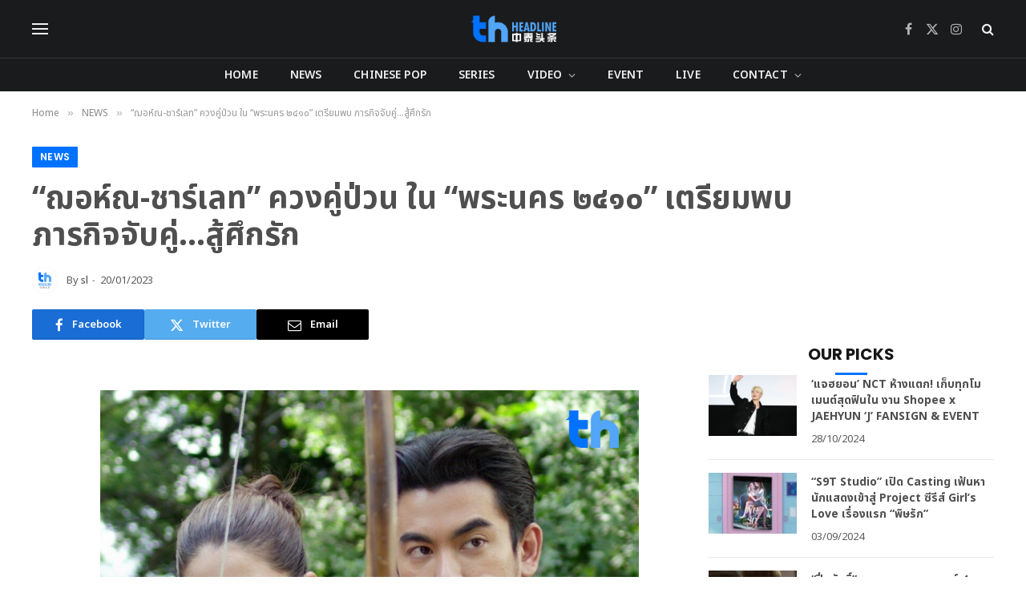

--- FILE ---
content_type: text/html; charset=UTF-8
request_url: https://www.thheadline.com/example-4/5768.html
body_size: 23758
content:

<!DOCTYPE html>
<html lang="en-US" class="s-light site-s-light">

<head>

	<meta charset="UTF-8" />
	<meta name="viewport" content="width=device-width, initial-scale=1" />
	<title>“ฌอห์ณ-ชาร์เลท” ควงคู่ป่วน ใน “พระนคร ๒๔๑๐” เตรียมพบ ภารกิจจับคู่&#8230;สู้ศึกรัก &#8211; TH Headline</title><link rel="preload" as="font" href="https://www.thheadline.com/wp-content/themes/smart-mag/css/icons/fonts/ts-icons.woff2?v3.1" type="font/woff2" crossorigin="anonymous" />
<meta name='robots' content='max-image-preview:large' />
	<style>img:is([sizes="auto" i], [sizes^="auto," i]) { contain-intrinsic-size: 3000px 1500px }</style>
	<link rel='dns-prefetch' href='//fonts.googleapis.com' />
<script type="text/javascript">
/* <![CDATA[ */
window._wpemojiSettings = {"baseUrl":"https:\/\/s.w.org\/images\/core\/emoji\/15.0.3\/72x72\/","ext":".png","svgUrl":"https:\/\/s.w.org\/images\/core\/emoji\/15.0.3\/svg\/","svgExt":".svg","source":{"concatemoji":"https:\/\/www.thheadline.com\/wp-includes\/js\/wp-emoji-release.min.js?ver=6.7.2"}};
/*! This file is auto-generated */
!function(i,n){var o,s,e;function c(e){try{var t={supportTests:e,timestamp:(new Date).valueOf()};sessionStorage.setItem(o,JSON.stringify(t))}catch(e){}}function p(e,t,n){e.clearRect(0,0,e.canvas.width,e.canvas.height),e.fillText(t,0,0);var t=new Uint32Array(e.getImageData(0,0,e.canvas.width,e.canvas.height).data),r=(e.clearRect(0,0,e.canvas.width,e.canvas.height),e.fillText(n,0,0),new Uint32Array(e.getImageData(0,0,e.canvas.width,e.canvas.height).data));return t.every(function(e,t){return e===r[t]})}function u(e,t,n){switch(t){case"flag":return n(e,"\ud83c\udff3\ufe0f\u200d\u26a7\ufe0f","\ud83c\udff3\ufe0f\u200b\u26a7\ufe0f")?!1:!n(e,"\ud83c\uddfa\ud83c\uddf3","\ud83c\uddfa\u200b\ud83c\uddf3")&&!n(e,"\ud83c\udff4\udb40\udc67\udb40\udc62\udb40\udc65\udb40\udc6e\udb40\udc67\udb40\udc7f","\ud83c\udff4\u200b\udb40\udc67\u200b\udb40\udc62\u200b\udb40\udc65\u200b\udb40\udc6e\u200b\udb40\udc67\u200b\udb40\udc7f");case"emoji":return!n(e,"\ud83d\udc26\u200d\u2b1b","\ud83d\udc26\u200b\u2b1b")}return!1}function f(e,t,n){var r="undefined"!=typeof WorkerGlobalScope&&self instanceof WorkerGlobalScope?new OffscreenCanvas(300,150):i.createElement("canvas"),a=r.getContext("2d",{willReadFrequently:!0}),o=(a.textBaseline="top",a.font="600 32px Arial",{});return e.forEach(function(e){o[e]=t(a,e,n)}),o}function t(e){var t=i.createElement("script");t.src=e,t.defer=!0,i.head.appendChild(t)}"undefined"!=typeof Promise&&(o="wpEmojiSettingsSupports",s=["flag","emoji"],n.supports={everything:!0,everythingExceptFlag:!0},e=new Promise(function(e){i.addEventListener("DOMContentLoaded",e,{once:!0})}),new Promise(function(t){var n=function(){try{var e=JSON.parse(sessionStorage.getItem(o));if("object"==typeof e&&"number"==typeof e.timestamp&&(new Date).valueOf()<e.timestamp+604800&&"object"==typeof e.supportTests)return e.supportTests}catch(e){}return null}();if(!n){if("undefined"!=typeof Worker&&"undefined"!=typeof OffscreenCanvas&&"undefined"!=typeof URL&&URL.createObjectURL&&"undefined"!=typeof Blob)try{var e="postMessage("+f.toString()+"("+[JSON.stringify(s),u.toString(),p.toString()].join(",")+"));",r=new Blob([e],{type:"text/javascript"}),a=new Worker(URL.createObjectURL(r),{name:"wpTestEmojiSupports"});return void(a.onmessage=function(e){c(n=e.data),a.terminate(),t(n)})}catch(e){}c(n=f(s,u,p))}t(n)}).then(function(e){for(var t in e)n.supports[t]=e[t],n.supports.everything=n.supports.everything&&n.supports[t],"flag"!==t&&(n.supports.everythingExceptFlag=n.supports.everythingExceptFlag&&n.supports[t]);n.supports.everythingExceptFlag=n.supports.everythingExceptFlag&&!n.supports.flag,n.DOMReady=!1,n.readyCallback=function(){n.DOMReady=!0}}).then(function(){return e}).then(function(){var e;n.supports.everything||(n.readyCallback(),(e=n.source||{}).concatemoji?t(e.concatemoji):e.wpemoji&&e.twemoji&&(t(e.twemoji),t(e.wpemoji)))}))}((window,document),window._wpemojiSettings);
/* ]]> */
</script>
<style id='wp-emoji-styles-inline-css' type='text/css'>

	img.wp-smiley, img.emoji {
		display: inline !important;
		border: none !important;
		box-shadow: none !important;
		height: 1em !important;
		width: 1em !important;
		margin: 0 0.07em !important;
		vertical-align: -0.1em !important;
		background: none !important;
		padding: 0 !important;
	}
</style>
<link rel='stylesheet' id='wp-block-library-css' href='https://www.thheadline.com/wp-includes/css/dist/block-library/style.min.css?ver=6.7.2' type='text/css' media='all' />
<style id='classic-theme-styles-inline-css' type='text/css'>
/*! This file is auto-generated */
.wp-block-button__link{color:#fff;background-color:#32373c;border-radius:9999px;box-shadow:none;text-decoration:none;padding:calc(.667em + 2px) calc(1.333em + 2px);font-size:1.125em}.wp-block-file__button{background:#32373c;color:#fff;text-decoration:none}
</style>
<style id='global-styles-inline-css' type='text/css'>
:root{--wp--preset--aspect-ratio--square: 1;--wp--preset--aspect-ratio--4-3: 4/3;--wp--preset--aspect-ratio--3-4: 3/4;--wp--preset--aspect-ratio--3-2: 3/2;--wp--preset--aspect-ratio--2-3: 2/3;--wp--preset--aspect-ratio--16-9: 16/9;--wp--preset--aspect-ratio--9-16: 9/16;--wp--preset--color--black: #000000;--wp--preset--color--cyan-bluish-gray: #abb8c3;--wp--preset--color--white: #ffffff;--wp--preset--color--pale-pink: #f78da7;--wp--preset--color--vivid-red: #cf2e2e;--wp--preset--color--luminous-vivid-orange: #ff6900;--wp--preset--color--luminous-vivid-amber: #fcb900;--wp--preset--color--light-green-cyan: #7bdcb5;--wp--preset--color--vivid-green-cyan: #00d084;--wp--preset--color--pale-cyan-blue: #8ed1fc;--wp--preset--color--vivid-cyan-blue: #0693e3;--wp--preset--color--vivid-purple: #9b51e0;--wp--preset--gradient--vivid-cyan-blue-to-vivid-purple: linear-gradient(135deg,rgba(6,147,227,1) 0%,rgb(155,81,224) 100%);--wp--preset--gradient--light-green-cyan-to-vivid-green-cyan: linear-gradient(135deg,rgb(122,220,180) 0%,rgb(0,208,130) 100%);--wp--preset--gradient--luminous-vivid-amber-to-luminous-vivid-orange: linear-gradient(135deg,rgba(252,185,0,1) 0%,rgba(255,105,0,1) 100%);--wp--preset--gradient--luminous-vivid-orange-to-vivid-red: linear-gradient(135deg,rgba(255,105,0,1) 0%,rgb(207,46,46) 100%);--wp--preset--gradient--very-light-gray-to-cyan-bluish-gray: linear-gradient(135deg,rgb(238,238,238) 0%,rgb(169,184,195) 100%);--wp--preset--gradient--cool-to-warm-spectrum: linear-gradient(135deg,rgb(74,234,220) 0%,rgb(151,120,209) 20%,rgb(207,42,186) 40%,rgb(238,44,130) 60%,rgb(251,105,98) 80%,rgb(254,248,76) 100%);--wp--preset--gradient--blush-light-purple: linear-gradient(135deg,rgb(255,206,236) 0%,rgb(152,150,240) 100%);--wp--preset--gradient--blush-bordeaux: linear-gradient(135deg,rgb(254,205,165) 0%,rgb(254,45,45) 50%,rgb(107,0,62) 100%);--wp--preset--gradient--luminous-dusk: linear-gradient(135deg,rgb(255,203,112) 0%,rgb(199,81,192) 50%,rgb(65,88,208) 100%);--wp--preset--gradient--pale-ocean: linear-gradient(135deg,rgb(255,245,203) 0%,rgb(182,227,212) 50%,rgb(51,167,181) 100%);--wp--preset--gradient--electric-grass: linear-gradient(135deg,rgb(202,248,128) 0%,rgb(113,206,126) 100%);--wp--preset--gradient--midnight: linear-gradient(135deg,rgb(2,3,129) 0%,rgb(40,116,252) 100%);--wp--preset--font-size--small: 13px;--wp--preset--font-size--medium: 20px;--wp--preset--font-size--large: 36px;--wp--preset--font-size--x-large: 42px;--wp--preset--spacing--20: 0.44rem;--wp--preset--spacing--30: 0.67rem;--wp--preset--spacing--40: 1rem;--wp--preset--spacing--50: 1.5rem;--wp--preset--spacing--60: 2.25rem;--wp--preset--spacing--70: 3.38rem;--wp--preset--spacing--80: 5.06rem;--wp--preset--shadow--natural: 6px 6px 9px rgba(0, 0, 0, 0.2);--wp--preset--shadow--deep: 12px 12px 50px rgba(0, 0, 0, 0.4);--wp--preset--shadow--sharp: 6px 6px 0px rgba(0, 0, 0, 0.2);--wp--preset--shadow--outlined: 6px 6px 0px -3px rgba(255, 255, 255, 1), 6px 6px rgba(0, 0, 0, 1);--wp--preset--shadow--crisp: 6px 6px 0px rgba(0, 0, 0, 1);}:where(.is-layout-flex){gap: 0.5em;}:where(.is-layout-grid){gap: 0.5em;}body .is-layout-flex{display: flex;}.is-layout-flex{flex-wrap: wrap;align-items: center;}.is-layout-flex > :is(*, div){margin: 0;}body .is-layout-grid{display: grid;}.is-layout-grid > :is(*, div){margin: 0;}:where(.wp-block-columns.is-layout-flex){gap: 2em;}:where(.wp-block-columns.is-layout-grid){gap: 2em;}:where(.wp-block-post-template.is-layout-flex){gap: 1.25em;}:where(.wp-block-post-template.is-layout-grid){gap: 1.25em;}.has-black-color{color: var(--wp--preset--color--black) !important;}.has-cyan-bluish-gray-color{color: var(--wp--preset--color--cyan-bluish-gray) !important;}.has-white-color{color: var(--wp--preset--color--white) !important;}.has-pale-pink-color{color: var(--wp--preset--color--pale-pink) !important;}.has-vivid-red-color{color: var(--wp--preset--color--vivid-red) !important;}.has-luminous-vivid-orange-color{color: var(--wp--preset--color--luminous-vivid-orange) !important;}.has-luminous-vivid-amber-color{color: var(--wp--preset--color--luminous-vivid-amber) !important;}.has-light-green-cyan-color{color: var(--wp--preset--color--light-green-cyan) !important;}.has-vivid-green-cyan-color{color: var(--wp--preset--color--vivid-green-cyan) !important;}.has-pale-cyan-blue-color{color: var(--wp--preset--color--pale-cyan-blue) !important;}.has-vivid-cyan-blue-color{color: var(--wp--preset--color--vivid-cyan-blue) !important;}.has-vivid-purple-color{color: var(--wp--preset--color--vivid-purple) !important;}.has-black-background-color{background-color: var(--wp--preset--color--black) !important;}.has-cyan-bluish-gray-background-color{background-color: var(--wp--preset--color--cyan-bluish-gray) !important;}.has-white-background-color{background-color: var(--wp--preset--color--white) !important;}.has-pale-pink-background-color{background-color: var(--wp--preset--color--pale-pink) !important;}.has-vivid-red-background-color{background-color: var(--wp--preset--color--vivid-red) !important;}.has-luminous-vivid-orange-background-color{background-color: var(--wp--preset--color--luminous-vivid-orange) !important;}.has-luminous-vivid-amber-background-color{background-color: var(--wp--preset--color--luminous-vivid-amber) !important;}.has-light-green-cyan-background-color{background-color: var(--wp--preset--color--light-green-cyan) !important;}.has-vivid-green-cyan-background-color{background-color: var(--wp--preset--color--vivid-green-cyan) !important;}.has-pale-cyan-blue-background-color{background-color: var(--wp--preset--color--pale-cyan-blue) !important;}.has-vivid-cyan-blue-background-color{background-color: var(--wp--preset--color--vivid-cyan-blue) !important;}.has-vivid-purple-background-color{background-color: var(--wp--preset--color--vivid-purple) !important;}.has-black-border-color{border-color: var(--wp--preset--color--black) !important;}.has-cyan-bluish-gray-border-color{border-color: var(--wp--preset--color--cyan-bluish-gray) !important;}.has-white-border-color{border-color: var(--wp--preset--color--white) !important;}.has-pale-pink-border-color{border-color: var(--wp--preset--color--pale-pink) !important;}.has-vivid-red-border-color{border-color: var(--wp--preset--color--vivid-red) !important;}.has-luminous-vivid-orange-border-color{border-color: var(--wp--preset--color--luminous-vivid-orange) !important;}.has-luminous-vivid-amber-border-color{border-color: var(--wp--preset--color--luminous-vivid-amber) !important;}.has-light-green-cyan-border-color{border-color: var(--wp--preset--color--light-green-cyan) !important;}.has-vivid-green-cyan-border-color{border-color: var(--wp--preset--color--vivid-green-cyan) !important;}.has-pale-cyan-blue-border-color{border-color: var(--wp--preset--color--pale-cyan-blue) !important;}.has-vivid-cyan-blue-border-color{border-color: var(--wp--preset--color--vivid-cyan-blue) !important;}.has-vivid-purple-border-color{border-color: var(--wp--preset--color--vivid-purple) !important;}.has-vivid-cyan-blue-to-vivid-purple-gradient-background{background: var(--wp--preset--gradient--vivid-cyan-blue-to-vivid-purple) !important;}.has-light-green-cyan-to-vivid-green-cyan-gradient-background{background: var(--wp--preset--gradient--light-green-cyan-to-vivid-green-cyan) !important;}.has-luminous-vivid-amber-to-luminous-vivid-orange-gradient-background{background: var(--wp--preset--gradient--luminous-vivid-amber-to-luminous-vivid-orange) !important;}.has-luminous-vivid-orange-to-vivid-red-gradient-background{background: var(--wp--preset--gradient--luminous-vivid-orange-to-vivid-red) !important;}.has-very-light-gray-to-cyan-bluish-gray-gradient-background{background: var(--wp--preset--gradient--very-light-gray-to-cyan-bluish-gray) !important;}.has-cool-to-warm-spectrum-gradient-background{background: var(--wp--preset--gradient--cool-to-warm-spectrum) !important;}.has-blush-light-purple-gradient-background{background: var(--wp--preset--gradient--blush-light-purple) !important;}.has-blush-bordeaux-gradient-background{background: var(--wp--preset--gradient--blush-bordeaux) !important;}.has-luminous-dusk-gradient-background{background: var(--wp--preset--gradient--luminous-dusk) !important;}.has-pale-ocean-gradient-background{background: var(--wp--preset--gradient--pale-ocean) !important;}.has-electric-grass-gradient-background{background: var(--wp--preset--gradient--electric-grass) !important;}.has-midnight-gradient-background{background: var(--wp--preset--gradient--midnight) !important;}.has-small-font-size{font-size: var(--wp--preset--font-size--small) !important;}.has-medium-font-size{font-size: var(--wp--preset--font-size--medium) !important;}.has-large-font-size{font-size: var(--wp--preset--font-size--large) !important;}.has-x-large-font-size{font-size: var(--wp--preset--font-size--x-large) !important;}
:where(.wp-block-post-template.is-layout-flex){gap: 1.25em;}:where(.wp-block-post-template.is-layout-grid){gap: 1.25em;}
:where(.wp-block-columns.is-layout-flex){gap: 2em;}:where(.wp-block-columns.is-layout-grid){gap: 2em;}
:root :where(.wp-block-pullquote){font-size: 1.5em;line-height: 1.6;}
</style>
<link rel='stylesheet' id='smartmag-core-css' href='https://www.thheadline.com/wp-content/themes/smart-mag/style.css?ver=10.2.1' type='text/css' media='all' />
<style id='smartmag-core-inline-css' type='text/css'>
:root { --c-main: #0072ff;
--c-main-rgb: 0,114,255;
--c-headings: #4f4f4f;
--text-font: "Noto Sans Thai", system-ui, -apple-system, "Segoe UI", Arial, sans-serif;
--body-font: "Noto Sans Thai", system-ui, -apple-system, "Segoe UI", Arial, sans-serif;
--title-font: "Noto Sans Thai", system-ui, -apple-system, "Segoe UI", Arial, sans-serif;
--h-font: "Noto Sans Thai", system-ui, -apple-system, "Segoe UI", Arial, sans-serif;
--text-h-font: var(--h-font);
--title-size-s: 16px;
--title-size-n: 17px;
--title-size-m: 18px;
--title-fw-semi: 700;
--c-post-meta: #5e5e5e; }
.s-dark, .site-s-dark { --c-main: #0072ff; --c-main-rgb: 0,114,255; }
.s-dark body { background-color: #ffffff; }
.s-light { --body-color: #4f4f4f; --c-excerpts: #4f4f4f; }
.post-content { color: #4f4f4f; }
.s-dark { --body-color: #4f4f4f; --c-excerpts: #4f4f4f; }
.s-dark .post-content { color: #4f4f4f; }
.s-dark, .site-s-dark .s-light { --c-headings: #4f4f4f; }
.post-title { --c-headings: #4f4f4f; }
.s-dark .post-title { --c-headings: #4f4f4f; }
.main-sidebar .widget-title { --space-below: 1px; }
.smart-head-main .smart-head-mid { --head-h: 72px; }
.s-dark .smart-head-main .smart-head-mid,
.smart-head-main .s-dark.smart-head-mid { background-color: #1a1b1d; }
.smart-head-main .smart-head-bot { --head-h: 42px; background-color: #1a1b1d; border-top-width: 1px; }
.s-dark .smart-head-main .smart-head-bot,
.smart-head-main .s-dark.smart-head-bot { border-top-color: #383838; }
.smart-head-main .smart-head-bot { border-bottom-width: 0px; }
.s-dark .smart-head-main .smart-head-bot,
.smart-head-main .s-dark.smart-head-bot { border-bottom-color: #383838; }
.navigation-main .menu > li > a { font-size: 14px; text-transform: uppercase; letter-spacing: .01em; }
.navigation-main .menu > li li a { font-size: 13px; }
.navigation-main { --nav-items-space: 20px; }
.nav-hov-b .menu > li > a:before { border-width: 3px; }
.s-dark .navigation { --c-nav-blip: #bababa; --c-nav-hov-bg: rgba(239,239,239,0); }
.s-dark .smart-head-main .spc-social,
.smart-head-main .s-dark .spc-social { --c-spc-social: #b2b2b2; }
.smart-head-main .spc-social { --spc-social-fs: 16px; --spc-social-space: 5px; }
.smart-head-main .hamburger-icon { --line-weight: 2px; }
.smart-head-main .offcanvas-toggle { --item-mr: 25px; }
.smart-head .ts-button1 { font-weight: bold; line-height: .8; letter-spacing: 0.08em; }
.upper-footer .block-head { --space-below: 35px; --line-weight: 3px; --c-border: #0a0a0a; }
.post-meta .meta-item, .post-meta .text-in { font-size: 13px; }
.post-meta .post-cat > a { font-family: "Poppins", system-ui, -apple-system, "Segoe UI", Arial, sans-serif; font-weight: 600; }
.s-light .block-wrap.s-dark { --c-post-meta: var(--c-contrast-450); }
.s-dark, .s-light .block-wrap.s-dark { --c-post-meta: #5e5e5e; }
.post-meta .post-author > a { color: #5e5e5e; }
.s-dark .post-meta .post-author > a { color: #5e5e5e; }
.post-meta .post-cat > a { color: #5e5e5e; }
.post-meta { --p-meta-sep: "-"; --p-meta-sep-pad: 5px; }
.post-meta .meta-item:before { transform: scale(0.85); }
.cat-labels .category { font-family: "Poppins", system-ui, -apple-system, "Segoe UI", Arial, sans-serif; font-size: 13px; font-weight: 600; font-style: normal; text-transform: uppercase; line-height: 1.8; }
.block-head .heading { font-family: "Poppins", system-ui, -apple-system, "Segoe UI", Arial, sans-serif; }
.block-head-c .heading { font-size: 20px; }
.block-head-c { --line-weight: 3px; }
.block-head-c2 { --line-weight: 3px; }
.block-head-e1 .heading { font-size: 20px; }
.read-more-basic { color: #212121; }
.s-dark .read-more-basic { color: #212121; }
.load-button { color: #212121; }
.s-dark .load-button { color: #212121; }
.has-nums:not(.has-nums-c) { --num-color: #212121; }
.s-dark .has-nums:not(.has-nums-c) { --num-color: #212121; }
.site-s-light .entry-content { color: #212121; }
.s-dark .entry-content { color: #212121; }
.site-s-light .post-content { --c-headings: #212121; }
.s-dark .post-content { --c-headings: #212121; }
.post-share-float .service { margin-bottom: 6px; font-size: 16px; }
.s-head-large .post-title { font-size: 39px; }
@media (min-width: 941px) and (max-width: 1200px) { .navigation-main .menu > li > a { font-size: calc(10px + (14px - 10px) * .7); } }
@media (max-width: 767px) { .s-head-large .post-title { font-size: 32px; } }


.term-color-7 { --c-main: #0093cc; }
.navigation .menu-cat-7 { --c-term: #0093cc; }

</style>
<link rel='stylesheet' id='smartmag-magnific-popup-css' href='https://www.thheadline.com/wp-content/themes/smart-mag/css/lightbox.css?ver=10.2.1' type='text/css' media='all' />
<link rel='stylesheet' id='smartmag-icons-css' href='https://www.thheadline.com/wp-content/themes/smart-mag/css/icons/icons.css?ver=10.2.1' type='text/css' media='all' />
<link crossorigin="anonymous" rel='stylesheet' id='smartmag-gfonts-custom-css' href='https://fonts.googleapis.com/css?family=Noto+Sans+Thai%3A400%2C500%2C600%2C700%7CPoppins%3A600%2C400%2C500%2C700&#038;display=swap' type='text/css' media='all' />
<script type="text/javascript" id="smartmag-lazy-inline-js-after">
/* <![CDATA[ */
/**
 * @copyright ThemeSphere
 * @preserve
 */
var BunyadLazy={};BunyadLazy.load=function(){function a(e,n){var t={};e.dataset.bgset&&e.dataset.sizes?(t.sizes=e.dataset.sizes,t.srcset=e.dataset.bgset):t.src=e.dataset.bgsrc,function(t){var a=t.dataset.ratio;if(0<a){const e=t.parentElement;if(e.classList.contains("media-ratio")){const n=e.style;n.getPropertyValue("--a-ratio")||(n.paddingBottom=100/a+"%")}}}(e);var a,o=document.createElement("img");for(a in o.onload=function(){var t="url('"+(o.currentSrc||o.src)+"')",a=e.style;a.backgroundImage!==t&&requestAnimationFrame(()=>{a.backgroundImage=t,n&&n()}),o.onload=null,o.onerror=null,o=null},o.onerror=o.onload,t)o.setAttribute(a,t[a]);o&&o.complete&&0<o.naturalWidth&&o.onload&&o.onload()}function e(t){t.dataset.loaded||a(t,()=>{document.dispatchEvent(new Event("lazyloaded")),t.dataset.loaded=1})}function n(t){"complete"===document.readyState?t():window.addEventListener("load",t)}return{initEarly:function(){var t,a=()=>{document.querySelectorAll(".img.bg-cover:not(.lazyload)").forEach(e)};"complete"!==document.readyState?(t=setInterval(a,150),n(()=>{a(),clearInterval(t)})):a()},callOnLoad:n,initBgImages:function(t){t&&n(()=>{document.querySelectorAll(".img.bg-cover").forEach(e)})},bgLoad:a}}(),BunyadLazy.load.initEarly();
/* ]]> */
</script>
<script type="text/javascript" src="https://www.thheadline.com/wp-content/plugins/sphere-post-views/assets/js/post-views.js?ver=1.0.1" id="sphere-post-views-js"></script>
<script type="text/javascript" id="sphere-post-views-js-after">
/* <![CDATA[ */
var Sphere_PostViews = {"ajaxUrl":"https:\/\/www.thheadline.com\/wp-admin\/admin-ajax.php?sphere_post_views=1","sampling":0,"samplingRate":10,"repeatCountDelay":0,"postID":5768,"token":"f68f3434d2"}
/* ]]> */
</script>
<script type="text/javascript" src="https://www.thheadline.com/wp-includes/js/jquery/jquery.min.js?ver=3.7.1" id="jquery-core-js"></script>
<script type="text/javascript" src="https://www.thheadline.com/wp-includes/js/jquery/jquery-migrate.min.js?ver=3.4.1" id="jquery-migrate-js"></script>
<link rel="https://api.w.org/" href="https://www.thheadline.com/wp-json/" /><link rel="alternate" title="JSON" type="application/json" href="https://www.thheadline.com/wp-json/wp/v2/posts/5768" /><link rel="EditURI" type="application/rsd+xml" title="RSD" href="https://www.thheadline.com/xmlrpc.php?rsd" />
<meta name="generator" content="WordPress 6.7.2" />
<link rel="canonical" href="https://www.thheadline.com/example-4/5768.html" />
<link rel='shortlink' href='https://www.thheadline.com/?p=5768' />
<link rel="alternate" title="oEmbed (JSON)" type="application/json+oembed" href="https://www.thheadline.com/wp-json/oembed/1.0/embed?url=https%3A%2F%2Fwww.thheadline.com%2Fexample-4%2F5768.html" />
<link rel="alternate" title="oEmbed (XML)" type="text/xml+oembed" href="https://www.thheadline.com/wp-json/oembed/1.0/embed?url=https%3A%2F%2Fwww.thheadline.com%2Fexample-4%2F5768.html&#038;format=xml" />

		<script>
		var BunyadSchemeKey = 'bunyad-scheme';
		(() => {
			const d = document.documentElement;
			const c = d.classList;
			var scheme = localStorage.getItem(BunyadSchemeKey);
			
			if (scheme) {
				d.dataset.origClass = c;
				scheme === 'dark' ? c.remove('s-light', 'site-s-light') : c.remove('s-dark', 'site-s-dark');
				c.add('site-s-' + scheme, 's-' + scheme);
			}
		})();
		</script>
		<meta name="generator" content="Elementor 3.28.0; features: additional_custom_breakpoints, e_local_google_fonts; settings: css_print_method-external, google_font-enabled, font_display-swap">
			<style>
				.e-con.e-parent:nth-of-type(n+4):not(.e-lazyloaded):not(.e-no-lazyload),
				.e-con.e-parent:nth-of-type(n+4):not(.e-lazyloaded):not(.e-no-lazyload) * {
					background-image: none !important;
				}
				@media screen and (max-height: 1024px) {
					.e-con.e-parent:nth-of-type(n+3):not(.e-lazyloaded):not(.e-no-lazyload),
					.e-con.e-parent:nth-of-type(n+3):not(.e-lazyloaded):not(.e-no-lazyload) * {
						background-image: none !important;
					}
				}
				@media screen and (max-height: 640px) {
					.e-con.e-parent:nth-of-type(n+2):not(.e-lazyloaded):not(.e-no-lazyload),
					.e-con.e-parent:nth-of-type(n+2):not(.e-lazyloaded):not(.e-no-lazyload) * {
						background-image: none !important;
					}
				}
			</style>
			<link rel="amphtml" href="https://www.thheadline.com/example-4/5768.html?amp=1"><link rel="icon" href="https://www.thheadline.com/wp-content/uploads/2022/12/cropped-LOGO_EDIT_FINAL01_ALPHA-03-1-32x32.png" sizes="32x32" />
<link rel="icon" href="https://www.thheadline.com/wp-content/uploads/2022/12/cropped-LOGO_EDIT_FINAL01_ALPHA-03-1-192x192.png" sizes="192x192" />
<link rel="apple-touch-icon" href="https://www.thheadline.com/wp-content/uploads/2022/12/cropped-LOGO_EDIT_FINAL01_ALPHA-03-1-180x180.png" />
<meta name="msapplication-TileImage" content="https://www.thheadline.com/wp-content/uploads/2022/12/cropped-LOGO_EDIT_FINAL01_ALPHA-03-1-270x270.png" />
		<style type="text/css" id="wp-custom-css">
			#smart-head .ts-button.ts-button-a.ts-button1{
	display:none;
}		</style>
		

</head>

<body class="post-template-default single single-post postid-5768 single-format-standard wp-custom-logo right-sidebar post-layout-large post-cat-2 has-lb has-lb-sm ts-img-hov-fade layout-normal elementor-default elementor-kit-6">



<div class="main-wrap">

	
<div class="off-canvas-backdrop"></div>
<div class="mobile-menu-container off-canvas" id="off-canvas">

	<div class="off-canvas-head">
		<a href="#" class="close">
			<span class="visuallyhidden">Close Menu</span>
			<i class="tsi tsi-times"></i>
		</a>

		<div class="ts-logo">
					</div>
	</div>

	<div class="off-canvas-content">

					<ul class="mobile-menu"></ul>
		
					<div class="off-canvas-widgets">
				
		<div id="smartmag-block-newsletter-2" class="widget ts-block-widget smartmag-widget-newsletter">		
		<div class="block">
			<div class="block-newsletter ">
	<div class="spc-newsletter spc-newsletter-b spc-newsletter-center spc-newsletter-sm">

		<div class="bg-wrap"></div>

		
		<div class="inner">

			
			
			<h3 class="heading">
				Subscribe to Updates			</h3>

							<div class="base-text message">
					<p>Get the latest creative news from FooBar about art, design and business.</p>
</div>
			
							<form method="post" action="" class="form fields-style fields-full" target="_blank">
					<div class="main-fields">
						<p class="field-email">
							<input type="email" name="EMAIL" placeholder="Your email address.." required />
						</p>
						
						<p class="field-submit">
							<input type="submit" value="Subscribe" />
						</p>
					</div>

											<p class="disclaimer">
							<label>
																	<input type="checkbox" name="privacy" required />
								
								By signing up, you agree to the our terms and our <a href="#">Privacy Policy</a> agreement.							</label>
						</p>
									</form>
			
			
		</div>
	</div>
</div>		</div>

		</div>
		<div id="smartmag-block-posts-small-3" class="widget ts-block-widget smartmag-widget-posts-small">		
		<div class="block">
					<section class="block-wrap block-posts-small block-sc mb-none" data-id="1">

			<div class="widget-title block-head block-head-ac block-head-b"><h5 class="heading">What's Hot</h5></div>	
			<div class="block-content">
				
	<div class="loop loop-small loop-small-a loop-sep loop-small-sep grid grid-1 md:grid-1 sm:grid-1 xs:grid-1">

					
<article class="l-post small-post small-a-post m-pos-left">

	
			<div class="media">

		
			<a href="https://www.thheadline.com/example-4/39189.html" class="image-link media-ratio ar-bunyad-thumb" title="จับตา! &#8220;โอห์ม ฐิติวัฒน์&#8221; ประเดิมจอ GMM25 ครั้งแรก พลิกบทบาทเป็นสแกมเมอร์หน้าหล่อใน &#8220;My Romance Scammer&#8221;"><span data-bgsrc="https://www.thheadline.com/wp-content/uploads/2026/01/News_updateWWW-108-300x169.jpg" class="img bg-cover wp-post-image attachment-medium size-medium lazyload" data-bgset="https://www.thheadline.com/wp-content/uploads/2026/01/News_updateWWW-108-300x169.jpg 300w, https://www.thheadline.com/wp-content/uploads/2026/01/News_updateWWW-108-1024x576.jpg 1024w, https://www.thheadline.com/wp-content/uploads/2026/01/News_updateWWW-108-768x432.jpg 768w, https://www.thheadline.com/wp-content/uploads/2026/01/News_updateWWW-108-1536x864.jpg 1536w, https://www.thheadline.com/wp-content/uploads/2026/01/News_updateWWW-108-150x84.jpg 150w, https://www.thheadline.com/wp-content/uploads/2026/01/News_updateWWW-108-450x253.jpg 450w, https://www.thheadline.com/wp-content/uploads/2026/01/News_updateWWW-108-1200x675.jpg 1200w, https://www.thheadline.com/wp-content/uploads/2026/01/News_updateWWW-108.jpg 1920w" data-sizes="(max-width: 110px) 100vw, 110px"></span></a>			
			
			
			
		
		</div>
	

	
		<div class="content">

			<div class="post-meta post-meta-a post-meta-left has-below"><h4 class="is-title post-title"><a href="https://www.thheadline.com/example-4/39189.html">จับตา! &#8220;โอห์ม ฐิติวัฒน์&#8221; ประเดิมจอ GMM25 ครั้งแรก พลิกบทบาทเป็นสแกมเมอร์หน้าหล่อใน &#8220;My Romance Scammer&#8221;</a></h4><div class="post-meta-items meta-below"><span class="meta-item date"><span class="date-link"><time class="post-date" datetime="2026-01-19T16:38:56+07:00">19/01/2026</time></span></span></div></div>			
			
			
		</div>

	
</article>	
					
<article class="l-post small-post small-a-post m-pos-left">

	
			<div class="media">

		
			<a href="https://www.thheadline.com/example-4/39187.html" class="image-link media-ratio ar-bunyad-thumb" title="“จิมมี่” นักแสดงหนุ่มฮอตสังกัด “GMMTV” ดีกรีคุณหมอ สุดภูมิใจ!!!  คว้าปริญญาโท CICM"><span data-bgsrc="https://www.thheadline.com/wp-content/uploads/2026/01/News_updateWWW-107-300x169.jpg" class="img bg-cover wp-post-image attachment-medium size-medium lazyload" data-bgset="https://www.thheadline.com/wp-content/uploads/2026/01/News_updateWWW-107-300x169.jpg 300w, https://www.thheadline.com/wp-content/uploads/2026/01/News_updateWWW-107-1024x576.jpg 1024w, https://www.thheadline.com/wp-content/uploads/2026/01/News_updateWWW-107-768x432.jpg 768w, https://www.thheadline.com/wp-content/uploads/2026/01/News_updateWWW-107-1536x864.jpg 1536w, https://www.thheadline.com/wp-content/uploads/2026/01/News_updateWWW-107-150x84.jpg 150w, https://www.thheadline.com/wp-content/uploads/2026/01/News_updateWWW-107-450x253.jpg 450w, https://www.thheadline.com/wp-content/uploads/2026/01/News_updateWWW-107-1200x675.jpg 1200w, https://www.thheadline.com/wp-content/uploads/2026/01/News_updateWWW-107.jpg 1920w" data-sizes="(max-width: 110px) 100vw, 110px"></span></a>			
			
			
			
		
		</div>
	

	
		<div class="content">

			<div class="post-meta post-meta-a post-meta-left has-below"><h4 class="is-title post-title"><a href="https://www.thheadline.com/example-4/39187.html">“จิมมี่” นักแสดงหนุ่มฮอตสังกัด “GMMTV” ดีกรีคุณหมอ สุดภูมิใจ!!!  คว้าปริญญาโท CICM</a></h4><div class="post-meta-items meta-below"><span class="meta-item date"><span class="date-link"><time class="post-date" datetime="2026-01-19T16:30:14+07:00">19/01/2026</time></span></span></div></div>			
			
			
		</div>

	
</article>	
					
<article class="l-post small-post small-a-post m-pos-left">

	
			<div class="media">

		
			<a href="https://www.thheadline.com/example-4/39185.html" class="image-link media-ratio ar-bunyad-thumb" title="“ท็อปแท็ป–มินลี” นำทีมเปิดกล้อง “PAYBACK The Series” ซีรีส์วายดัดแปลงจากเว็บตูนดัง ถ่ายทอดดราม่าเดือดเข้มข้น"><span data-bgsrc="https://www.thheadline.com/wp-content/uploads/2026/01/News_updateWWW-106-300x169.jpg" class="img bg-cover wp-post-image attachment-medium size-medium lazyload" data-bgset="https://www.thheadline.com/wp-content/uploads/2026/01/News_updateWWW-106-300x169.jpg 300w, https://www.thheadline.com/wp-content/uploads/2026/01/News_updateWWW-106-1024x576.jpg 1024w, https://www.thheadline.com/wp-content/uploads/2026/01/News_updateWWW-106-768x432.jpg 768w, https://www.thheadline.com/wp-content/uploads/2026/01/News_updateWWW-106-1536x864.jpg 1536w, https://www.thheadline.com/wp-content/uploads/2026/01/News_updateWWW-106-150x84.jpg 150w, https://www.thheadline.com/wp-content/uploads/2026/01/News_updateWWW-106-450x253.jpg 450w, https://www.thheadline.com/wp-content/uploads/2026/01/News_updateWWW-106-1200x675.jpg 1200w, https://www.thheadline.com/wp-content/uploads/2026/01/News_updateWWW-106.jpg 1920w" data-sizes="(max-width: 110px) 100vw, 110px"></span></a>			
			
			
			
		
		</div>
	

	
		<div class="content">

			<div class="post-meta post-meta-a post-meta-left has-below"><h4 class="is-title post-title"><a href="https://www.thheadline.com/example-4/39185.html">“ท็อปแท็ป–มินลี” นำทีมเปิดกล้อง “PAYBACK The Series” ซีรีส์วายดัดแปลงจากเว็บตูนดัง ถ่ายทอดดราม่าเดือดเข้มข้น</a></h4><div class="post-meta-items meta-below"><span class="meta-item date"><span class="date-link"><time class="post-date" datetime="2026-01-19T15:20:05+07:00">19/01/2026</time></span></span></div></div>			
			
			
		</div>

	
</article>	
		
	</div>

					</div>

		</section>
				</div>

		</div>			</div>
		
		
		<div class="spc-social-block spc-social spc-social-b smart-head-social">
		
			
				<a href="https://www.facebook.com/thheadline" class="link service s-facebook" target="_blank" rel="nofollow noopener">
					<i class="icon tsi tsi-facebook"></i>					<span class="visuallyhidden">Facebook</span>
				</a>
									
			
				<a href="https://twitter.com/thheadline" class="link service s-twitter" target="_blank" rel="nofollow noopener">
					<i class="icon tsi tsi-twitter"></i>					<span class="visuallyhidden">X (Twitter)</span>
				</a>
									
			
				<a href="https://twitter.com/thheadline" class="link service s-instagram" target="_blank" rel="nofollow noopener">
					<i class="icon tsi tsi-instagram"></i>					<span class="visuallyhidden">Instagram</span>
				</a>
									
			
				<a href="https://www.youtube.com/c/THHeadline中泰头条" class="link service s-youtube" target="_blank" rel="nofollow noopener">
					<i class="icon tsi tsi-youtube-play"></i>					<span class="visuallyhidden">YouTube</span>
				</a>
									
			
		</div>

		
	</div>

</div>
<div class="smart-head smart-head-a smart-head-main" id="smart-head" data-sticky="auto" data-sticky-type="smart" data-sticky-full>
	
	<div class="smart-head-row smart-head-mid smart-head-row-3 s-dark smart-head-row-full">

		<div class="inner wrap">

							
				<div class="items items-left ">
				
<button class="offcanvas-toggle has-icon" type="button" aria-label="Menu">
	<span class="hamburger-icon hamburger-icon-b">
		<span class="inner"></span>
	</span>
</button>
	<a href="#" class="ts-button ts-button-a ts-button1">
		Subscribe	</a>
				</div>

							
				<div class="items items-center ">
					<a href="https://www.thheadline.com/" title="TH Headline" rel="home" class="logo-link ts-logo logo-is-image">
		<span>
			
				
					<img fetchpriority="high" src="http://www.thheadline.com/wp-content/uploads/2022/12/10-10.png" class="logo-image logo-image-dark" alt="TH Headline" width="1140" height="544"/><img src="http://www.thheadline.com/wp-content/uploads/2022/12/10-10.png" class="logo-image" alt="TH Headline" width="1140" height="544"/>
									 
					</span>
	</a>				</div>

							
				<div class="items items-right ">
				
		<div class="spc-social-block spc-social spc-social-a smart-head-social">
		
			
				<a href="https://www.facebook.com/thheadline" class="link service s-facebook" target="_blank" rel="nofollow noopener">
					<i class="icon tsi tsi-facebook"></i>					<span class="visuallyhidden">Facebook</span>
				</a>
									
			
				<a href="https://twitter.com/thheadline" class="link service s-twitter" target="_blank" rel="nofollow noopener">
					<i class="icon tsi tsi-twitter"></i>					<span class="visuallyhidden">X (Twitter)</span>
				</a>
									
			
				<a href="https://twitter.com/thheadline" class="link service s-instagram" target="_blank" rel="nofollow noopener">
					<i class="icon tsi tsi-instagram"></i>					<span class="visuallyhidden">Instagram</span>
				</a>
									
			
		</div>

		

	<a href="#" class="search-icon has-icon-only is-icon" title="Search">
		<i class="tsi tsi-search"></i>
	</a>

				</div>

						
		</div>
	</div>

	
	<div class="smart-head-row smart-head-bot smart-head-row-3 s-dark has-center-nav smart-head-row-full">

		<div class="inner wrap">

							
				<div class="items items-left empty">
								</div>

							
				<div class="items items-center ">
					<div class="nav-wrap">
		<nav class="navigation navigation-main nav-hov-b">
			<ul id="menu-main-menu" class="menu"><li id="menu-item-2709" class="menu-item menu-item-type-custom menu-item-object-custom menu-item-home menu-item-2709"><a href="http://www.thheadline.com">Home</a></li>
<li id="menu-item-2773" class="menu-item menu-item-type-taxonomy menu-item-object-category current-post-ancestor current-menu-parent current-post-parent menu-cat-2 menu-item-2773"><a href="https://www.thheadline.com/category/example-4">NEWS</a></li>
<li id="menu-item-2715" class="menu-item menu-item-type-taxonomy menu-item-object-category menu-cat-7 menu-item-2715"><a href="https://www.thheadline.com/category/chinesepop">CHINESE POP</a></li>
<li id="menu-item-2767" class="menu-item menu-item-type-taxonomy menu-item-object-category menu-cat-26 menu-item-2767"><a href="https://www.thheadline.com/category/series">SERIES</a></li>
<li id="menu-item-2717" class="menu-item menu-item-type-taxonomy menu-item-object-category menu-item-has-children menu-cat-3 menu-item-has-children item-mega-menu menu-item-2717"><a href="https://www.thheadline.com/category/video">VIDEO</a>
<div class="sub-menu mega-menu mega-menu-a wrap">

		
	<div class="column sub-cats">
		
		<ol class="sub-nav">
							
				<li class="menu-item menu-item-type-taxonomy menu-item-object-category menu-cat-5 menu-item-2718"><a href="https://www.thheadline.com/category/exclusiveinterview">EXCLUSIVE INTERVIEW</a></li>
				
							
				<li class="menu-item menu-item-type-taxonomy menu-item-object-category menu-cat-8 menu-item-2719"><a href="https://www.thheadline.com/category/specialinterview">SPECIAL INTERVIEW</a></li>
				
							
				<li class="menu-item menu-item-type-taxonomy menu-item-object-category menu-cat-66 menu-item-2970"><a href="https://www.thheadline.com/category/videonews">VIDEO NEWS</a></li>
				
						
			<li class="menu-item view-all menu-cat-3"><a href="https://www.thheadline.com/category/video">View All</a></li>
		</ol>
	
	</div>
	

		
	
	<section class="column recent-posts" data-columns="4">
					<div class="posts" data-id="5">

						<section class="block-wrap block-grid cols-gap-sm mb-none" data-id="2">

				
			<div class="block-content">
					
	<div class="loop loop-grid loop-grid-sm grid grid-4 md:grid-2 xs:grid-1">

					
<article class="l-post grid-post grid-sm-post">

	
			<div class="media">

		
			<a href="https://www.thheadline.com/video/25252.html" class="image-link media-ratio ratio-16-9" title="THHeadline X Beside You | Exclusive Interview"><span data-bgsrc="https://www.thheadline.com/wp-content/uploads/2024/02/THUMBNAIL_YT-3-450x253.jpg" class="img bg-cover wp-post-image attachment-bunyad-medium size-bunyad-medium lazyload" data-bgset="https://www.thheadline.com/wp-content/uploads/2024/02/THUMBNAIL_YT-3-450x253.jpg 450w, https://www.thheadline.com/wp-content/uploads/2024/02/THUMBNAIL_YT-3-300x169.jpg 300w, https://www.thheadline.com/wp-content/uploads/2024/02/THUMBNAIL_YT-3-1024x576.jpg 1024w, https://www.thheadline.com/wp-content/uploads/2024/02/THUMBNAIL_YT-3-768x432.jpg 768w, https://www.thheadline.com/wp-content/uploads/2024/02/THUMBNAIL_YT-3-1536x864.jpg 1536w, https://www.thheadline.com/wp-content/uploads/2024/02/THUMBNAIL_YT-3-150x84.jpg 150w, https://www.thheadline.com/wp-content/uploads/2024/02/THUMBNAIL_YT-3-1200x675.jpg 1200w, https://www.thheadline.com/wp-content/uploads/2024/02/THUMBNAIL_YT-3.jpg 1920w" data-sizes="(max-width: 377px) 100vw, 377px"></span></a>			
			
			
			
		
		</div>
	

	
		<div class="content">

			<div class="post-meta post-meta-a has-below"><h2 class="is-title post-title"><a href="https://www.thheadline.com/video/25252.html">THHeadline X Beside You | Exclusive Interview</a></h2><div class="post-meta-items meta-below"><span class="meta-item date"><span class="date-link"><time class="post-date" datetime="2024-02-08T20:00:12+07:00">08/02/2024</time></span></span></div></div>			
			
			
		</div>

	
</article>					
<article class="l-post grid-post grid-sm-post">

	
			<div class="media">

		
			<a href="https://www.thheadline.com/video/25251.html" class="image-link media-ratio ratio-16-9" title="THHeadline X FOR HIM THE SERIES | Exclusive Interview"><span data-bgsrc="https://www.thheadline.com/wp-content/uploads/2024/02/9654-450x253.jpg" class="img bg-cover wp-post-image attachment-bunyad-medium size-bunyad-medium lazyload" data-bgset="https://www.thheadline.com/wp-content/uploads/2024/02/9654-450x253.jpg 450w, https://www.thheadline.com/wp-content/uploads/2024/02/9654-300x169.jpg 300w, https://www.thheadline.com/wp-content/uploads/2024/02/9654-1024x576.jpg 1024w, https://www.thheadline.com/wp-content/uploads/2024/02/9654-768x432.jpg 768w, https://www.thheadline.com/wp-content/uploads/2024/02/9654-1536x864.jpg 1536w, https://www.thheadline.com/wp-content/uploads/2024/02/9654-150x84.jpg 150w, https://www.thheadline.com/wp-content/uploads/2024/02/9654-1200x675.jpg 1200w, https://www.thheadline.com/wp-content/uploads/2024/02/9654.jpg 1920w" data-sizes="(max-width: 377px) 100vw, 377px"></span></a>			
			
			
			
		
		</div>
	

	
		<div class="content">

			<div class="post-meta post-meta-a has-below"><h2 class="is-title post-title"><a href="https://www.thheadline.com/video/25251.html">THHeadline X FOR HIM THE SERIES | Exclusive Interview</a></h2><div class="post-meta-items meta-below"><span class="meta-item date"><span class="date-link"><time class="post-date" datetime="2024-02-02T20:00:08+07:00">02/02/2024</time></span></span></div></div>			
			
			
		</div>

	
</article>					
<article class="l-post grid-post grid-sm-post">

	
			<div class="media">

		
			<a href="https://www.thheadline.com/video/25247.html" class="image-link media-ratio ratio-16-9" title="THHeadline X BRIQ | Exclusive Interview"><span data-bgsrc="https://www.thheadline.com/wp-content/uploads/2024/02/THUMBNAIL_YT-2-450x253.jpg" class="img bg-cover wp-post-image attachment-bunyad-medium size-bunyad-medium lazyload" data-bgset="https://www.thheadline.com/wp-content/uploads/2024/02/THUMBNAIL_YT-2-450x253.jpg 450w, https://www.thheadline.com/wp-content/uploads/2024/02/THUMBNAIL_YT-2-300x169.jpg 300w, https://www.thheadline.com/wp-content/uploads/2024/02/THUMBNAIL_YT-2-1024x576.jpg 1024w, https://www.thheadline.com/wp-content/uploads/2024/02/THUMBNAIL_YT-2-768x432.jpg 768w, https://www.thheadline.com/wp-content/uploads/2024/02/THUMBNAIL_YT-2-1536x864.jpg 1536w, https://www.thheadline.com/wp-content/uploads/2024/02/THUMBNAIL_YT-2-150x84.jpg 150w, https://www.thheadline.com/wp-content/uploads/2024/02/THUMBNAIL_YT-2-1200x675.jpg 1200w, https://www.thheadline.com/wp-content/uploads/2024/02/THUMBNAIL_YT-2.jpg 1920w" data-sizes="(max-width: 377px) 100vw, 377px"></span></a>			
			
			
			
		
		</div>
	

	
		<div class="content">

			<div class="post-meta post-meta-a has-below"><h2 class="is-title post-title"><a href="https://www.thheadline.com/video/25247.html">THHeadline X BRIQ | Exclusive Interview</a></h2><div class="post-meta-items meta-below"><span class="meta-item date"><span class="date-link"><time class="post-date" datetime="2024-01-26T20:00:11+07:00">26/01/2024</time></span></span></div></div>			
			
			
		</div>

	
</article>					
<article class="l-post grid-post grid-sm-post">

	
			<div class="media">

		
			<a href="https://www.thheadline.com/video/25246.html" class="image-link media-ratio ratio-16-9" title="THHeadline X Project M.O.N | Exclusive Interview"><span data-bgsrc="https://www.thheadline.com/wp-content/uploads/2024/02/4455-450x253.jpg" class="img bg-cover wp-post-image attachment-bunyad-medium size-bunyad-medium lazyload" data-bgset="https://www.thheadline.com/wp-content/uploads/2024/02/4455-450x253.jpg 450w, https://www.thheadline.com/wp-content/uploads/2024/02/4455-300x169.jpg 300w, https://www.thheadline.com/wp-content/uploads/2024/02/4455-1024x576.jpg 1024w, https://www.thheadline.com/wp-content/uploads/2024/02/4455-768x432.jpg 768w, https://www.thheadline.com/wp-content/uploads/2024/02/4455-1536x864.jpg 1536w, https://www.thheadline.com/wp-content/uploads/2024/02/4455-150x84.jpg 150w, https://www.thheadline.com/wp-content/uploads/2024/02/4455-1200x675.jpg 1200w, https://www.thheadline.com/wp-content/uploads/2024/02/4455.jpg 1920w" data-sizes="(max-width: 377px) 100vw, 377px"></span></a>			
			
			
			
		
		</div>
	

	
		<div class="content">

			<div class="post-meta post-meta-a has-below"><h2 class="is-title post-title"><a href="https://www.thheadline.com/video/25246.html">THHeadline X Project M.O.N | Exclusive Interview</a></h2><div class="post-meta-items meta-below"><span class="meta-item date"><span class="date-link"><time class="post-date" datetime="2024-01-19T20:00:15+07:00">19/01/2024</time></span></span></div></div>			
			
			
		</div>

	
</article>		
	</div>

		
			</div>

		</section>
					
			</div> <!-- .posts -->
		
					<div class="posts" data-id="8">

						<section class="block-wrap block-grid cols-gap-sm mb-none" data-id="3">

				
			<div class="block-content">
					
	<div class="loop loop-grid loop-grid-sm grid grid-4 md:grid-2 xs:grid-1">

					
<article class="l-post grid-post grid-sm-post">

	
			<div class="media">

		
			<a href="https://www.thheadline.com/video/14300.html" class="image-link media-ratio ratio-16-9" title="THHeadline X BEAN NAPASON | Special Interview"><span data-bgsrc="https://www.thheadline.com/wp-content/uploads/2023/07/12.07.2023-Thumbnail-TH-450x253.jpg" class="img bg-cover wp-post-image attachment-bunyad-medium size-bunyad-medium lazyload" data-bgset="https://www.thheadline.com/wp-content/uploads/2023/07/12.07.2023-Thumbnail-TH-450x253.jpg 450w, https://www.thheadline.com/wp-content/uploads/2023/07/12.07.2023-Thumbnail-TH-300x169.jpg 300w, https://www.thheadline.com/wp-content/uploads/2023/07/12.07.2023-Thumbnail-TH-1024x576.jpg 1024w, https://www.thheadline.com/wp-content/uploads/2023/07/12.07.2023-Thumbnail-TH-768x432.jpg 768w, https://www.thheadline.com/wp-content/uploads/2023/07/12.07.2023-Thumbnail-TH-1536x864.jpg 1536w, https://www.thheadline.com/wp-content/uploads/2023/07/12.07.2023-Thumbnail-TH-150x84.jpg 150w, https://www.thheadline.com/wp-content/uploads/2023/07/12.07.2023-Thumbnail-TH-1200x675.jpg 1200w, https://www.thheadline.com/wp-content/uploads/2023/07/12.07.2023-Thumbnail-TH.jpg 1920w" data-sizes="(max-width: 377px) 100vw, 377px"></span></a>			
			<span class="format-overlay c-overlay format-video p-center"><i class="tsi tsi-play"></i></span>
			
			
		
		</div>
	

	
		<div class="content">

			<div class="post-meta post-meta-a has-below"><h2 class="is-title post-title"><a href="https://www.thheadline.com/video/14300.html">THHeadline X BEAN NAPASON | Special Interview</a></h2><div class="post-meta-items meta-below"><span class="meta-item date"><span class="date-link"><time class="post-date" datetime="2023-07-12T20:00:36+07:00">12/07/2023</time></span></span></div></div>			
			
			
		</div>

	
</article>					
<article class="l-post grid-post grid-sm-post">

	
			<div class="media">

		
			<a href="https://www.thheadline.com/video/13469.html" class="image-link media-ratio ratio-16-9" title="THHeadline X SERIOUS BACON | Special Interview"><span data-bgsrc="https://www.thheadline.com/wp-content/uploads/2023/07/05.07.2023-Thumbnail-TH-450x253.jpg" class="img bg-cover wp-post-image attachment-bunyad-medium size-bunyad-medium lazyload" data-bgset="https://www.thheadline.com/wp-content/uploads/2023/07/05.07.2023-Thumbnail-TH-450x253.jpg 450w, https://www.thheadline.com/wp-content/uploads/2023/07/05.07.2023-Thumbnail-TH-300x169.jpg 300w, https://www.thheadline.com/wp-content/uploads/2023/07/05.07.2023-Thumbnail-TH-1024x576.jpg 1024w, https://www.thheadline.com/wp-content/uploads/2023/07/05.07.2023-Thumbnail-TH-768x432.jpg 768w, https://www.thheadline.com/wp-content/uploads/2023/07/05.07.2023-Thumbnail-TH-1536x864.jpg 1536w, https://www.thheadline.com/wp-content/uploads/2023/07/05.07.2023-Thumbnail-TH-150x84.jpg 150w, https://www.thheadline.com/wp-content/uploads/2023/07/05.07.2023-Thumbnail-TH-1200x675.jpg 1200w, https://www.thheadline.com/wp-content/uploads/2023/07/05.07.2023-Thumbnail-TH.jpg 1920w" data-sizes="(max-width: 377px) 100vw, 377px"></span></a>			
			<span class="format-overlay c-overlay format-video p-center"><i class="tsi tsi-play"></i></span>
			
			
		
		</div>
	

	
		<div class="content">

			<div class="post-meta post-meta-a has-below"><h2 class="is-title post-title"><a href="https://www.thheadline.com/video/13469.html">THHeadline X SERIOUS BACON | Special Interview</a></h2><div class="post-meta-items meta-below"><span class="meta-item date"><span class="date-link"><time class="post-date" datetime="2023-07-05T20:00:24+07:00">05/07/2023</time></span></span></div></div>			
			
			
		</div>

	
</article>					
<article class="l-post grid-post grid-sm-post">

	
			<div class="media">

		
			<a href="https://www.thheadline.com/video/13467.html" class="image-link media-ratio ratio-16-9" title="THHeadline X TIGGER | Special Interview"><span data-bgsrc="https://www.thheadline.com/wp-content/uploads/2023/07/28.06.2023-Thumbnail-TH-450x253.jpg" class="img bg-cover wp-post-image attachment-bunyad-medium size-bunyad-medium lazyload" data-bgset="https://www.thheadline.com/wp-content/uploads/2023/07/28.06.2023-Thumbnail-TH-450x253.jpg 450w, https://www.thheadline.com/wp-content/uploads/2023/07/28.06.2023-Thumbnail-TH-300x169.jpg 300w, https://www.thheadline.com/wp-content/uploads/2023/07/28.06.2023-Thumbnail-TH-1024x576.jpg 1024w, https://www.thheadline.com/wp-content/uploads/2023/07/28.06.2023-Thumbnail-TH-768x432.jpg 768w, https://www.thheadline.com/wp-content/uploads/2023/07/28.06.2023-Thumbnail-TH-1536x864.jpg 1536w, https://www.thheadline.com/wp-content/uploads/2023/07/28.06.2023-Thumbnail-TH-150x84.jpg 150w, https://www.thheadline.com/wp-content/uploads/2023/07/28.06.2023-Thumbnail-TH-1200x675.jpg 1200w, https://www.thheadline.com/wp-content/uploads/2023/07/28.06.2023-Thumbnail-TH.jpg 1920w" data-sizes="(max-width: 377px) 100vw, 377px"></span></a>			
			<span class="format-overlay c-overlay format-video p-center"><i class="tsi tsi-play"></i></span>
			
			
		
		</div>
	

	
		<div class="content">

			<div class="post-meta post-meta-a has-below"><h2 class="is-title post-title"><a href="https://www.thheadline.com/video/13467.html">THHeadline X TIGGER | Special Interview</a></h2><div class="post-meta-items meta-below"><span class="meta-item date"><span class="date-link"><time class="post-date" datetime="2023-06-28T20:00:12+07:00">28/06/2023</time></span></span></div></div>			
			
			
		</div>

	
</article>					
<article class="l-post grid-post grid-sm-post">

	
			<div class="media">

		
			<a href="https://www.thheadline.com/video/12436.html" class="image-link media-ratio ratio-16-9" title="THHeadline X COPTER | Special Interview"><span data-bgsrc="https://www.thheadline.com/wp-content/uploads/2023/06/16.06.2023-Thumbnail-TH-450x253.png" class="img bg-cover wp-post-image attachment-bunyad-medium size-bunyad-medium lazyload" data-bgset="https://www.thheadline.com/wp-content/uploads/2023/06/16.06.2023-Thumbnail-TH-450x253.png 450w, https://www.thheadline.com/wp-content/uploads/2023/06/16.06.2023-Thumbnail-TH-300x169.png 300w, https://www.thheadline.com/wp-content/uploads/2023/06/16.06.2023-Thumbnail-TH-1024x576.png 1024w, https://www.thheadline.com/wp-content/uploads/2023/06/16.06.2023-Thumbnail-TH-768x432.png 768w, https://www.thheadline.com/wp-content/uploads/2023/06/16.06.2023-Thumbnail-TH-1536x864.png 1536w, https://www.thheadline.com/wp-content/uploads/2023/06/16.06.2023-Thumbnail-TH-150x84.png 150w, https://www.thheadline.com/wp-content/uploads/2023/06/16.06.2023-Thumbnail-TH-1200x675.png 1200w, https://www.thheadline.com/wp-content/uploads/2023/06/16.06.2023-Thumbnail-TH.png 1920w" data-sizes="(max-width: 377px) 100vw, 377px"></span></a>			
			<span class="format-overlay c-overlay format-video p-center"><i class="tsi tsi-play"></i></span>
			
			
		
		</div>
	

	
		<div class="content">

			<div class="post-meta post-meta-a has-below"><h2 class="is-title post-title"><a href="https://www.thheadline.com/video/12436.html">THHeadline X COPTER | Special Interview</a></h2><div class="post-meta-items meta-below"><span class="meta-item date"><span class="date-link"><time class="post-date" datetime="2023-06-16T20:00:55+07:00">16/06/2023</time></span></span></div></div>			
			
			
		</div>

	
</article>		
	</div>

		
			</div>

		</section>
					
			</div> <!-- .posts -->
		
					<div class="posts" data-id="66">

						<section class="block-wrap block-grid cols-gap-sm mb-none" data-id="4">

				
			<div class="block-content">
					
	<div class="loop loop-grid loop-grid-sm grid grid-4 md:grid-2 xs:grid-1">

					
<article class="l-post grid-post grid-sm-post">

	
			<div class="media">

		
			<a href="https://www.thheadline.com/example-4/7744.html" class="image-link media-ratio ratio-16-9" title="“มิสแกรนด์” กับ “อนาคตประเทศไทย” หลังเลือกตั้งปี ’66"><span data-bgsrc="https://www.thheadline.com/wp-content/uploads/2023/03/Screenshot-19-450x253.png" class="img bg-cover wp-post-image attachment-bunyad-medium size-bunyad-medium lazyload" data-bgset="https://www.thheadline.com/wp-content/uploads/2023/03/Screenshot-19-450x253.png 450w, https://www.thheadline.com/wp-content/uploads/2023/03/Screenshot-19-300x169.png 300w, https://www.thheadline.com/wp-content/uploads/2023/03/Screenshot-19-1024x576.png 1024w, https://www.thheadline.com/wp-content/uploads/2023/03/Screenshot-19-768x432.png 768w, https://www.thheadline.com/wp-content/uploads/2023/03/Screenshot-19-1536x864.png 1536w, https://www.thheadline.com/wp-content/uploads/2023/03/Screenshot-19-150x84.png 150w, https://www.thheadline.com/wp-content/uploads/2023/03/Screenshot-19-1200x675.png 1200w, https://www.thheadline.com/wp-content/uploads/2023/03/Screenshot-19.png 1920w" data-sizes="(max-width: 377px) 100vw, 377px"></span></a>			
			
			
			
		
		</div>
	

	
		<div class="content">

			<div class="post-meta post-meta-a has-below"><h2 class="is-title post-title"><a href="https://www.thheadline.com/example-4/7744.html">“มิสแกรนด์” กับ “อนาคตประเทศไทย” หลังเลือกตั้งปี ’66</a></h2><div class="post-meta-items meta-below"><span class="meta-item date"><span class="date-link"><time class="post-date" datetime="2023-03-14T11:26:58+07:00">14/03/2023</time></span></span></div></div>			
			
			
		</div>

	
</article>		
	</div>

		
			</div>

		</section>
					
			</div> <!-- .posts -->
		
					<div class="posts" data-id="3">

						<section class="block-wrap block-grid cols-gap-sm mb-none" data-id="5">

				
			<div class="block-content">
					
	<div class="loop loop-grid loop-grid-sm grid grid-4 md:grid-2 xs:grid-1">

					
<article class="l-post grid-post grid-sm-post">

	
			<div class="media">

		
			<a href="https://www.thheadline.com/example-4/37963.html" class="image-link media-ratio ratio-16-9" title="บัตรขายดีเกินต้าน! “BANG YEDAM FAN CONCERT [DAM LAND] IN BANGKOK” กระแสแรงก่อนจัด 15-16 พ.ย. 68"><span data-bgsrc="https://www.thheadline.com/wp-content/uploads/2025/11/News_updateWWW-31-450x253.jpg" class="img bg-cover wp-post-image attachment-bunyad-medium size-bunyad-medium lazyload" data-bgset="https://www.thheadline.com/wp-content/uploads/2025/11/News_updateWWW-31-450x253.jpg 450w, https://www.thheadline.com/wp-content/uploads/2025/11/News_updateWWW-31-300x169.jpg 300w, https://www.thheadline.com/wp-content/uploads/2025/11/News_updateWWW-31-1024x576.jpg 1024w, https://www.thheadline.com/wp-content/uploads/2025/11/News_updateWWW-31-768x432.jpg 768w, https://www.thheadline.com/wp-content/uploads/2025/11/News_updateWWW-31-1536x864.jpg 1536w, https://www.thheadline.com/wp-content/uploads/2025/11/News_updateWWW-31-150x84.jpg 150w, https://www.thheadline.com/wp-content/uploads/2025/11/News_updateWWW-31-1200x675.jpg 1200w, https://www.thheadline.com/wp-content/uploads/2025/11/News_updateWWW-31.jpg 1920w" data-sizes="(max-width: 377px) 100vw, 377px"></span></a>			
			
			
			
		
		</div>
	

	
		<div class="content">

			<div class="post-meta post-meta-a has-below"><h2 class="is-title post-title"><a href="https://www.thheadline.com/example-4/37963.html">บัตรขายดีเกินต้าน! “BANG YEDAM FAN CONCERT [DAM LAND] IN BANGKOK” กระแสแรงก่อนจัด 15-16 พ.ย. 68</a></h2><div class="post-meta-items meta-below"><span class="meta-item date"><span class="date-link"><time class="post-date" datetime="2025-11-06T14:42:53+07:00">06/11/2025</time></span></span></div></div>			
			
			
		</div>

	
</article>					
<article class="l-post grid-post grid-sm-post">

	
			<div class="media">

		
			<a href="https://www.thheadline.com/video/33439.html" class="image-link media-ratio ratio-16-9" title="THHeadline X Ling &amp; Orm | Exclusive Interview"><span data-bgsrc="https://www.thheadline.com/wp-content/uploads/2025/02/maxresdefault-2-1-450x253.webp" class="img bg-cover wp-post-image attachment-bunyad-medium size-bunyad-medium lazyload" data-bgset="https://www.thheadline.com/wp-content/uploads/2025/02/maxresdefault-2-1-450x253.webp 450w, https://www.thheadline.com/wp-content/uploads/2025/02/maxresdefault-2-1-300x169.webp 300w, https://www.thheadline.com/wp-content/uploads/2025/02/maxresdefault-2-1-1024x576.webp 1024w, https://www.thheadline.com/wp-content/uploads/2025/02/maxresdefault-2-1-768x432.webp 768w, https://www.thheadline.com/wp-content/uploads/2025/02/maxresdefault-2-1-150x84.webp 150w, https://www.thheadline.com/wp-content/uploads/2025/02/maxresdefault-2-1-1200x675.webp 1200w, https://www.thheadline.com/wp-content/uploads/2025/02/maxresdefault-2-1.webp 1280w" data-sizes="(max-width: 377px) 100vw, 377px"></span></a>			
			
			
			
		
		</div>
	

	
		<div class="content">

			<div class="post-meta post-meta-a has-below"><h2 class="is-title post-title"><a href="https://www.thheadline.com/video/33439.html">THHeadline X Ling &amp; Orm | Exclusive Interview</a></h2><div class="post-meta-items meta-below"><span class="meta-item date"><span class="date-link"><time class="post-date" datetime="2025-02-25T14:20:07+07:00">25/02/2025</time></span></span></div></div>			
			
			
		</div>

	
</article>					
<article class="l-post grid-post grid-sm-post">

	
			<div class="media">

		
			<a href="https://www.thheadline.com/video/33437.html" class="image-link media-ratio ratio-16-9" title="THHeadline X BLANK The Series SS2 | Exclusive Interview"><span data-bgsrc="https://www.thheadline.com/wp-content/uploads/2025/02/maxresdefault-32-450x253.jpg" class="img bg-cover wp-post-image attachment-bunyad-medium size-bunyad-medium lazyload" data-bgset="https://www.thheadline.com/wp-content/uploads/2025/02/maxresdefault-32-450x253.jpg 450w, https://www.thheadline.com/wp-content/uploads/2025/02/maxresdefault-32-300x169.jpg 300w, https://www.thheadline.com/wp-content/uploads/2025/02/maxresdefault-32-1024x576.jpg 1024w, https://www.thheadline.com/wp-content/uploads/2025/02/maxresdefault-32-768x432.jpg 768w, https://www.thheadline.com/wp-content/uploads/2025/02/maxresdefault-32-150x84.jpg 150w, https://www.thheadline.com/wp-content/uploads/2025/02/maxresdefault-32-1200x675.jpg 1200w, https://www.thheadline.com/wp-content/uploads/2025/02/maxresdefault-32.jpg 1280w" data-sizes="(max-width: 377px) 100vw, 377px"></span></a>			
			
			
			
		
		</div>
	

	
		<div class="content">

			<div class="post-meta post-meta-a has-below"><h2 class="is-title post-title"><a href="https://www.thheadline.com/video/33437.html">THHeadline X BLANK The Series SS2 | Exclusive Interview</a></h2><div class="post-meta-items meta-below"><span class="meta-item date"><span class="date-link"><time class="post-date" datetime="2025-02-25T14:17:18+07:00">25/02/2025</time></span></span></div></div>			
			
			
		</div>

	
</article>					
<article class="l-post grid-post grid-sm-post">

	
			<div class="media">

		
			<a href="https://www.thheadline.com/video/33435.html" class="image-link media-ratio ratio-16-9" title="THHeadline X TAYNEW | Exclusive Interview"><span data-bgsrc="https://www.thheadline.com/wp-content/uploads/2025/02/maxresdefault-31-450x253.jpg" class="img bg-cover wp-post-image attachment-bunyad-medium size-bunyad-medium lazyload" data-bgset="https://www.thheadline.com/wp-content/uploads/2025/02/maxresdefault-31-450x253.jpg 450w, https://www.thheadline.com/wp-content/uploads/2025/02/maxresdefault-31-300x169.jpg 300w, https://www.thheadline.com/wp-content/uploads/2025/02/maxresdefault-31-1024x576.jpg 1024w, https://www.thheadline.com/wp-content/uploads/2025/02/maxresdefault-31-768x432.jpg 768w, https://www.thheadline.com/wp-content/uploads/2025/02/maxresdefault-31-150x84.jpg 150w, https://www.thheadline.com/wp-content/uploads/2025/02/maxresdefault-31-1200x675.jpg 1200w, https://www.thheadline.com/wp-content/uploads/2025/02/maxresdefault-31.jpg 1280w" data-sizes="(max-width: 377px) 100vw, 377px"></span></a>			
			
			
			
		
		</div>
	

	
		<div class="content">

			<div class="post-meta post-meta-a has-below"><h2 class="is-title post-title"><a href="https://www.thheadline.com/video/33435.html">THHeadline X TAYNEW | Exclusive Interview</a></h2><div class="post-meta-items meta-below"><span class="meta-item date"><span class="date-link"><time class="post-date" datetime="2025-02-25T14:15:15+07:00">25/02/2025</time></span></span></div></div>			
			
			
		</div>

	
</article>		
	</div>

		
			</div>

		</section>
					
			</div> <!-- .posts -->
		
			</section>

</div></li>
<li id="menu-item-11072" class="menu-item menu-item-type-taxonomy menu-item-object-category menu-cat-71 menu-item-11072"><a href="https://www.thheadline.com/category/event">EVENT</a></li>
<li id="menu-item-2762" class="menu-item menu-item-type-taxonomy menu-item-object-category menu-cat-1 menu-item-2762"><a href="https://www.thheadline.com/category/live">LIVE</a></li>
<li id="menu-item-2934" class="menu-item menu-item-type-post_type menu-item-object-page menu-item-has-children menu-item-2934"><a href="https://www.thheadline.com/contactus">contact</a>
<ul class="sub-menu">
	<li id="menu-item-2946" class="menu-item menu-item-type-post_type menu-item-object-page menu-item-2946"><a href="https://www.thheadline.com/about-us">ABOUT US</a></li>
	<li id="menu-item-2935" class="menu-item menu-item-type-post_type menu-item-object-page menu-item-2935"><a href="https://www.thheadline.com/job">JOB</a></li>
</ul>
</li>
</ul>		</nav>
	</div>
				</div>

							
				<div class="items items-right empty">
								</div>

						
		</div>
	</div>

	</div>
<div class="smart-head smart-head-a smart-head-mobile" id="smart-head-mobile" data-sticky="mid" data-sticky-type="smart" data-sticky-full>
	
	<div class="smart-head-row smart-head-mid smart-head-row-3 s-dark smart-head-row-full">

		<div class="inner wrap">

							
				<div class="items items-left ">
				
<button class="offcanvas-toggle has-icon" type="button" aria-label="Menu">
	<span class="hamburger-icon hamburger-icon-a">
		<span class="inner"></span>
	</span>
</button>				</div>

							
				<div class="items items-center ">
					<a href="https://www.thheadline.com/" title="TH Headline" rel="home" class="logo-link ts-logo logo-is-image">
		<span>
			
				
					<img fetchpriority="high" src="http://www.thheadline.com/wp-content/uploads/2022/12/10-10.png" class="logo-image logo-image-dark" alt="TH Headline" width="1140" height="544"/><img src="http://www.thheadline.com/wp-content/uploads/2022/12/10-10.png" class="logo-image" alt="TH Headline" width="1140" height="544"/>
									 
					</span>
	</a>				</div>

							
				<div class="items items-right ">
				

	<a href="#" class="search-icon has-icon-only is-icon" title="Search">
		<i class="tsi tsi-search"></i>
	</a>

				</div>

						
		</div>
	</div>

	</div>
<nav class="breadcrumbs is-full-width breadcrumbs-a" id="breadcrumb"><div class="inner ts-contain "><span><a href="https://www.thheadline.com/"><span>Home</span></a></span><span class="delim">&raquo;</span><span><a href="https://www.thheadline.com/category/example-4"><span>NEWS</span></a></span><span class="delim">&raquo;</span><span class="current">“ฌอห์ณ-ชาร์เลท” ควงคู่ป่วน ใน “พระนคร ๒๔๑๐” เตรียมพบ ภารกิจจับคู่&#8230;สู้ศึกรัก</span></div></nav>
<div class="main ts-contain cf right-sidebar">
	
		
	<div class="the-post-header s-head-modern s-head-large">
	<div class="post-meta post-meta-a post-meta-left post-meta-single has-below"><div class="post-meta-items meta-above"><span class="meta-item cat-labels">
						
						<a href="https://www.thheadline.com/category/example-4" class="category term-color-2" rel="category">NEWS</a>
					</span>
					</div><h1 class="is-title post-title">“ฌอห์ณ-ชาร์เลท” ควงคู่ป่วน ใน “พระนคร ๒๔๑๐” เตรียมพบ ภารกิจจับคู่&#8230;สู้ศึกรัก</h1><div class="post-meta-items meta-below has-author-img"><span class="meta-item post-author has-img"><img alt='sl' src='https://secure.gravatar.com/avatar/b8222813adb14d9633e5877d5cb82bc8?s=32&#038;d=mm&#038;r=g' srcset='https://secure.gravatar.com/avatar/b8222813adb14d9633e5877d5cb82bc8?s=64&#038;d=mm&#038;r=g 2x' class='avatar avatar-32 photo' height='32' width='32' decoding='async'/><span class="by">By</span> <a href="https://www.thheadline.com/author/thheadline" title="Posts by sl" rel="author">sl</a></span><span class="meta-item date"><time class="post-date" datetime="2023-01-20T16:14:07+07:00">20/01/2023</time></span></div></div>
	<div class="post-share post-share-b spc-social-colors  post-share-b1">

				
		
				
			<a href="https://www.facebook.com/sharer.php?u=https%3A%2F%2Fwww.thheadline.com%2Fexample-4%2F5768.html" class="cf service s-facebook service-lg" 
				title="Share on Facebook" target="_blank" rel="nofollow noopener">
				<i class="tsi tsi-facebook"></i>
				<span class="label">Facebook</span>
							</a>
				
				
			<a href="https://twitter.com/intent/tweet?url=https%3A%2F%2Fwww.thheadline.com%2Fexample-4%2F5768.html&#038;text=%E2%80%9C%E0%B8%8C%E0%B8%AD%E0%B8%AB%E0%B9%8C%E0%B8%93-%E0%B8%8A%E0%B8%B2%E0%B8%A3%E0%B9%8C%E0%B9%80%E0%B8%A5%E0%B8%97%E2%80%9D%20%E0%B8%84%E0%B8%A7%E0%B8%87%E0%B8%84%E0%B8%B9%E0%B9%88%E0%B8%9B%E0%B9%88%E0%B8%A7%E0%B8%99%20%E0%B9%83%E0%B8%99%20%E2%80%9C%E0%B8%9E%E0%B8%A3%E0%B8%B0%E0%B8%99%E0%B8%84%E0%B8%A3%20%E0%B9%92%E0%B9%94%E0%B9%91%E0%B9%90%E2%80%9D%20%E0%B9%80%E0%B8%95%E0%B8%A3%E0%B8%B5%E0%B8%A2%E0%B8%A1%E0%B8%9E%E0%B8%9A%20%E0%B8%A0%E0%B8%B2%E0%B8%A3%E0%B8%81%E0%B8%B4%E0%B8%88%E0%B8%88%E0%B8%B1%E0%B8%9A%E0%B8%84%E0%B8%B9%E0%B9%88...%E0%B8%AA%E0%B8%B9%E0%B9%89%E0%B8%A8%E0%B8%B6%E0%B8%81%E0%B8%A3%E0%B8%B1%E0%B8%81" class="cf service s-twitter service-lg" 
				title="Share on X (Twitter)" target="_blank" rel="nofollow noopener">
				<i class="tsi tsi-twitter"></i>
				<span class="label">Twitter</span>
							</a>
				
				
			<a href="mailto:?subject=%E2%80%9C%E0%B8%8C%E0%B8%AD%E0%B8%AB%E0%B9%8C%E0%B8%93-%E0%B8%8A%E0%B8%B2%E0%B8%A3%E0%B9%8C%E0%B9%80%E0%B8%A5%E0%B8%97%E2%80%9D%20%E0%B8%84%E0%B8%A7%E0%B8%87%E0%B8%84%E0%B8%B9%E0%B9%88%E0%B8%9B%E0%B9%88%E0%B8%A7%E0%B8%99%20%E0%B9%83%E0%B8%99%20%E2%80%9C%E0%B8%9E%E0%B8%A3%E0%B8%B0%E0%B8%99%E0%B8%84%E0%B8%A3%20%E0%B9%92%E0%B9%94%E0%B9%91%E0%B9%90%E2%80%9D%20%E0%B9%80%E0%B8%95%E0%B8%A3%E0%B8%B5%E0%B8%A2%E0%B8%A1%E0%B8%9E%E0%B8%9A%20%E0%B8%A0%E0%B8%B2%E0%B8%A3%E0%B8%81%E0%B8%B4%E0%B8%88%E0%B8%88%E0%B8%B1%E0%B8%9A%E0%B8%84%E0%B8%B9%E0%B9%88...%E0%B8%AA%E0%B8%B9%E0%B9%89%E0%B8%A8%E0%B8%B6%E0%B8%81%E0%B8%A3%E0%B8%B1%E0%B8%81&#038;body=https%3A%2F%2Fwww.thheadline.com%2Fexample-4%2F5768.html" class="cf service s-email service-lg" 
				title="Share via Email" target="_blank" rel="nofollow noopener">
				<i class="tsi tsi-envelope-o"></i>
				<span class="label">Email</span>
							</a>
				
		
				
		
				
	</div>

	
	
</div>
<div class="ts-row has-s-large-bot">
	<div class="col-8 main-content s-post-contain">

		
					<div class="single-featured"></div>
		
		<div class="the-post s-post-large">

			<article id="post-5768" class="post-5768 post type-post status-publish format-standard has-post-thumbnail category-example-4">
				
<div class="post-content-wrap has-share-float">
						<div class="post-share-float share-float-a is-hidden spc-social-colors spc-social-colored">
	<div class="inner">
					<span class="share-text">Share</span>
		
		<div class="services">
					
				
			<a href="https://www.facebook.com/sharer.php?u=https%3A%2F%2Fwww.thheadline.com%2Fexample-4%2F5768.html" class="cf service s-facebook" target="_blank" title="Facebook" rel="nofollow noopener">
				<i class="tsi tsi-facebook"></i>
				<span class="label">Facebook</span>

							</a>
				
				
			<a href="https://twitter.com/intent/tweet?url=https%3A%2F%2Fwww.thheadline.com%2Fexample-4%2F5768.html&text=%E2%80%9C%E0%B8%8C%E0%B8%AD%E0%B8%AB%E0%B9%8C%E0%B8%93-%E0%B8%8A%E0%B8%B2%E0%B8%A3%E0%B9%8C%E0%B9%80%E0%B8%A5%E0%B8%97%E2%80%9D%20%E0%B8%84%E0%B8%A7%E0%B8%87%E0%B8%84%E0%B8%B9%E0%B9%88%E0%B8%9B%E0%B9%88%E0%B8%A7%E0%B8%99%20%E0%B9%83%E0%B8%99%20%E2%80%9C%E0%B8%9E%E0%B8%A3%E0%B8%B0%E0%B8%99%E0%B8%84%E0%B8%A3%20%E0%B9%92%E0%B9%94%E0%B9%91%E0%B9%90%E2%80%9D%20%E0%B9%80%E0%B8%95%E0%B8%A3%E0%B8%B5%E0%B8%A2%E0%B8%A1%E0%B8%9E%E0%B8%9A%20%E0%B8%A0%E0%B8%B2%E0%B8%A3%E0%B8%81%E0%B8%B4%E0%B8%88%E0%B8%88%E0%B8%B1%E0%B8%9A%E0%B8%84%E0%B8%B9%E0%B9%88...%E0%B8%AA%E0%B8%B9%E0%B9%89%E0%B8%A8%E0%B8%B6%E0%B8%81%E0%B8%A3%E0%B8%B1%E0%B8%81" class="cf service s-twitter" target="_blank" title="Twitter" rel="nofollow noopener">
				<i class="tsi tsi-twitter"></i>
				<span class="label">Twitter</span>

							</a>
				
				
			<a href="mailto:?subject=%E2%80%9C%E0%B8%8C%E0%B8%AD%E0%B8%AB%E0%B9%8C%E0%B8%93-%E0%B8%8A%E0%B8%B2%E0%B8%A3%E0%B9%8C%E0%B9%80%E0%B8%A5%E0%B8%97%E2%80%9D%20%E0%B8%84%E0%B8%A7%E0%B8%87%E0%B8%84%E0%B8%B9%E0%B9%88%E0%B8%9B%E0%B9%88%E0%B8%A7%E0%B8%99%20%E0%B9%83%E0%B8%99%20%E2%80%9C%E0%B8%9E%E0%B8%A3%E0%B8%B0%E0%B8%99%E0%B8%84%E0%B8%A3%20%E0%B9%92%E0%B9%94%E0%B9%91%E0%B9%90%E2%80%9D%20%E0%B9%80%E0%B8%95%E0%B8%A3%E0%B8%B5%E0%B8%A2%E0%B8%A1%E0%B8%9E%E0%B8%9A%20%E0%B8%A0%E0%B8%B2%E0%B8%A3%E0%B8%81%E0%B8%B4%E0%B8%88%E0%B8%88%E0%B8%B1%E0%B8%9A%E0%B8%84%E0%B8%B9%E0%B9%88...%E0%B8%AA%E0%B8%B9%E0%B9%89%E0%B8%A8%E0%B8%B6%E0%B8%81%E0%B8%A3%E0%B8%B1%E0%B8%81&body=https%3A%2F%2Fwww.thheadline.com%2Fexample-4%2F5768.html" class="cf service s-email" target="_blank" title="Email" rel="nofollow noopener">
				<i class="tsi tsi-envelope-o"></i>
				<span class="label">Email</span>

							</a>
				
		
					
		</div>
	</div>		
</div>
			
	<div class="post-content cf entry-content content-spacious">

		
				
		<p><img decoding="async" class="aligncenter wp-image-5769 size-large" src="http://www.thheadline.com/wp-content/uploads/2023/01/1-98-1024x1024.png" alt="" width="788" height="788" srcset="https://www.thheadline.com/wp-content/uploads/2023/01/1-98-1024x1024.png 1024w, https://www.thheadline.com/wp-content/uploads/2023/01/1-98-300x300.png 300w, https://www.thheadline.com/wp-content/uploads/2023/01/1-98-150x150.png 150w, https://www.thheadline.com/wp-content/uploads/2023/01/1-98-768x768.png 768w, https://www.thheadline.com/wp-content/uploads/2023/01/1-98-450x450.png 450w, https://www.thheadline.com/wp-content/uploads/2023/01/1-98.png 1080w" sizes="(max-width: 788px) 100vw, 788px" /> <img loading="lazy" decoding="async" class="aligncenter wp-image-5773 size-large" src="http://www.thheadline.com/wp-content/uploads/2023/01/5-50-1024x1024.png" alt="" width="788" height="788" srcset="https://www.thheadline.com/wp-content/uploads/2023/01/5-50-1024x1024.png 1024w, https://www.thheadline.com/wp-content/uploads/2023/01/5-50-300x300.png 300w, https://www.thheadline.com/wp-content/uploads/2023/01/5-50-150x150.png 150w, https://www.thheadline.com/wp-content/uploads/2023/01/5-50-768x768.png 768w, https://www.thheadline.com/wp-content/uploads/2023/01/5-50-450x450.png 450w, https://www.thheadline.com/wp-content/uploads/2023/01/5-50.png 1080w" sizes="(max-width: 788px) 100vw, 788px" /></p>
<p>พระนครแตกแน่ แม่เอ๊ย!!! เตรียมพบกับ ละครพีเรียดครบรส <strong>“พระนคร ๒๔๑๐”</strong><strong> </strong>ทาง <strong>ช่องวัน</strong><strong>31</strong> ผลิตโดย <strong>บริษัท พอดีคำ เอ็นเทอร์เทนเม้นท์</strong> โดยการจับคู่ พระนางเคมีเคใจ คู่ใหม่ อย่าง <strong>“ฌอห์ณ จินดาโชติ”</strong><strong> </strong>ทำหน้าที่ป๋าดัน นางเอกดาวรุ่งช่องวัน <strong>“ชาร์เลท</strong><strong>-วาศิตา แฮเมเนา”</strong> ซึ่งเป็นการจับคู่แท็คทีมความป่วน ร่วมกันครั้งแรก เมื่อ <strong>“ฌอห์ณ”</strong> ในบท <strong>“คุณพระ”</strong> โปลิสหนุ่มใหญ่ ไม่แลรัก ต้องมาเจอกับ <strong>“ชาร์เลท”</strong> ในบท <strong>“โนรี”</strong> แม่สื่อแม่ชัก ตัวแสบ ภารกิจครั้งนี้ เขามาเพื่อสู้ศึกร้าย จับกบฎ ส่วนเธอมาเพื่อจับคู่ สู้ศึกรัก ความอลหม่าน จึงสั่นสะท้านไปทั้งพระนคร  ตามลุ้นภารกิจรัก ภารกิจร้าย ของเขาและเธอได้ ในละคร<strong> “</strong><strong>พระนคร ๒๔๑๐</strong><strong>”</strong><strong> </strong>เร็วๆ นี้ ทาง<strong> ช่องวัน31</strong></p>
<p><img loading="lazy" decoding="async" class="aligncenter wp-image-5771 size-large" src="http://www.thheadline.com/wp-content/uploads/2023/01/3-82-1024x1024.png" alt="" width="788" height="788" srcset="https://www.thheadline.com/wp-content/uploads/2023/01/3-82-1024x1024.png 1024w, https://www.thheadline.com/wp-content/uploads/2023/01/3-82-300x300.png 300w, https://www.thheadline.com/wp-content/uploads/2023/01/3-82-150x150.png 150w, https://www.thheadline.com/wp-content/uploads/2023/01/3-82-768x768.png 768w, https://www.thheadline.com/wp-content/uploads/2023/01/3-82-450x450.png 450w, https://www.thheadline.com/wp-content/uploads/2023/01/3-82.png 1080w" sizes="(max-width: 788px) 100vw, 788px" /><img loading="lazy" decoding="async" class="aligncenter wp-image-5772 size-large" src="http://www.thheadline.com/wp-content/uploads/2023/01/4-73-1024x1024.png" alt="" width="788" height="788" srcset="https://www.thheadline.com/wp-content/uploads/2023/01/4-73-1024x1024.png 1024w, https://www.thheadline.com/wp-content/uploads/2023/01/4-73-300x300.png 300w, https://www.thheadline.com/wp-content/uploads/2023/01/4-73-150x150.png 150w, https://www.thheadline.com/wp-content/uploads/2023/01/4-73-768x768.png 768w, https://www.thheadline.com/wp-content/uploads/2023/01/4-73-450x450.png 450w, https://www.thheadline.com/wp-content/uploads/2023/01/4-73.png 1080w" sizes="(max-width: 788px) 100vw, 788px" /></p>
<p><strong>                *** สามารถรับชมละคร “พระนคร ๒๔๑๐” ดูย้อนหลังฟรีทุกเครือข่าย ทุกวันพุธ-พฤหัสบดี เวลา 23.00 น. ที่แรกที่ TrueID ผ่าน 3 ช่องทางทั้ง แอป, เว็บ และกล่อง ทรูไอดี ทีวี</strong></p>

		<div class="a-wrap a-wrap-base a-wrap-6"> <img loading="lazy" src="https://webupth.thheadline.com/img/2025/08/01/qxctkw.jpg" /></div>		
		
		
		
	</div>
</div>
	
			</article>

			
	
	<div class="post-share-bot">
		<span class="info">Share.</span>
		
		<span class="share-links spc-social spc-social-colors spc-social-bg">

			
			
				<a href="https://www.facebook.com/sharer.php?u=https%3A%2F%2Fwww.thheadline.com%2Fexample-4%2F5768.html" class="service s-facebook tsi tsi-facebook" 
					title="Share on Facebook" target="_blank" rel="nofollow noopener">
					<span class="visuallyhidden">Facebook</span>

									</a>
					
			
				<a href="https://twitter.com/intent/tweet?url=https%3A%2F%2Fwww.thheadline.com%2Fexample-4%2F5768.html&#038;text=%E2%80%9C%E0%B8%8C%E0%B8%AD%E0%B8%AB%E0%B9%8C%E0%B8%93-%E0%B8%8A%E0%B8%B2%E0%B8%A3%E0%B9%8C%E0%B9%80%E0%B8%A5%E0%B8%97%E2%80%9D%20%E0%B8%84%E0%B8%A7%E0%B8%87%E0%B8%84%E0%B8%B9%E0%B9%88%E0%B8%9B%E0%B9%88%E0%B8%A7%E0%B8%99%20%E0%B9%83%E0%B8%99%20%E2%80%9C%E0%B8%9E%E0%B8%A3%E0%B8%B0%E0%B8%99%E0%B8%84%E0%B8%A3%20%E0%B9%92%E0%B9%94%E0%B9%91%E0%B9%90%E2%80%9D%20%E0%B9%80%E0%B8%95%E0%B8%A3%E0%B8%B5%E0%B8%A2%E0%B8%A1%E0%B8%9E%E0%B8%9A%20%E0%B8%A0%E0%B8%B2%E0%B8%A3%E0%B8%81%E0%B8%B4%E0%B8%88%E0%B8%88%E0%B8%B1%E0%B8%9A%E0%B8%84%E0%B8%B9%E0%B9%88...%E0%B8%AA%E0%B8%B9%E0%B9%89%E0%B8%A8%E0%B8%B6%E0%B8%81%E0%B8%A3%E0%B8%B1%E0%B8%81" class="service s-twitter tsi tsi-twitter" 
					title="Share on X (Twitter)" target="_blank" rel="nofollow noopener">
					<span class="visuallyhidden">Twitter</span>

									</a>
					
			
				<a href="mailto:?subject=%E2%80%9C%E0%B8%8C%E0%B8%AD%E0%B8%AB%E0%B9%8C%E0%B8%93-%E0%B8%8A%E0%B8%B2%E0%B8%A3%E0%B9%8C%E0%B9%80%E0%B8%A5%E0%B8%97%E2%80%9D%20%E0%B8%84%E0%B8%A7%E0%B8%87%E0%B8%84%E0%B8%B9%E0%B9%88%E0%B8%9B%E0%B9%88%E0%B8%A7%E0%B8%99%20%E0%B9%83%E0%B8%99%20%E2%80%9C%E0%B8%9E%E0%B8%A3%E0%B8%B0%E0%B8%99%E0%B8%84%E0%B8%A3%20%E0%B9%92%E0%B9%94%E0%B9%91%E0%B9%90%E2%80%9D%20%E0%B9%80%E0%B8%95%E0%B8%A3%E0%B8%B5%E0%B8%A2%E0%B8%A1%E0%B8%9E%E0%B8%9A%20%E0%B8%A0%E0%B8%B2%E0%B8%A3%E0%B8%81%E0%B8%B4%E0%B8%88%E0%B8%88%E0%B8%B1%E0%B8%9A%E0%B8%84%E0%B8%B9%E0%B9%88...%E0%B8%AA%E0%B8%B9%E0%B9%89%E0%B8%A8%E0%B8%B6%E0%B8%81%E0%B8%A3%E0%B8%B1%E0%B8%81&#038;body=https%3A%2F%2Fwww.thheadline.com%2Fexample-4%2F5768.html" class="service s-email tsi tsi-envelope-o" 
					title="Share via Email" target="_blank" rel="nofollow noopener">
					<span class="visuallyhidden">Email</span>

									</a>
					
			
			
		</span>
	</div>
	



	<section class="related-posts">
							
							
				<div class="block-head block-head-ac block-head-e block-head-e1 is-center">

					<h4 class="heading">Related <span class="color">Posts</span></h4>					
									</div>
				
			
				<section class="block-wrap block-grid cols-gap-sm mb-none" data-id="6">

				
			<div class="block-content">
					
	<div class="loop loop-grid loop-grid-sm grid grid-3 md:grid-2 xs:grid-1">

					
<article class="l-post grid-post grid-sm-post">

	
			<div class="media">

		
			<a href="https://www.thheadline.com/example-4/39189.html" class="image-link media-ratio ratio-16-9" title="จับตา! &#8220;โอห์ม ฐิติวัฒน์&#8221; ประเดิมจอ GMM25 ครั้งแรก พลิกบทบาทเป็นสแกมเมอร์หน้าหล่อใน &#8220;My Romance Scammer&#8221;"><span data-bgsrc="https://www.thheadline.com/wp-content/uploads/2026/01/News_updateWWW-108-450x253.jpg" class="img bg-cover wp-post-image attachment-bunyad-medium size-bunyad-medium lazyload" data-bgset="https://www.thheadline.com/wp-content/uploads/2026/01/News_updateWWW-108-450x253.jpg 450w, https://www.thheadline.com/wp-content/uploads/2026/01/News_updateWWW-108-300x169.jpg 300w, https://www.thheadline.com/wp-content/uploads/2026/01/News_updateWWW-108-1024x576.jpg 1024w, https://www.thheadline.com/wp-content/uploads/2026/01/News_updateWWW-108-768x432.jpg 768w, https://www.thheadline.com/wp-content/uploads/2026/01/News_updateWWW-108-1536x864.jpg 1536w, https://www.thheadline.com/wp-content/uploads/2026/01/News_updateWWW-108-150x84.jpg 150w, https://www.thheadline.com/wp-content/uploads/2026/01/News_updateWWW-108-1200x675.jpg 1200w, https://www.thheadline.com/wp-content/uploads/2026/01/News_updateWWW-108.jpg 1920w" data-sizes="(max-width: 377px) 100vw, 377px"></span></a>			
			
			
			
		
		</div>
	

	
		<div class="content">

			<div class="post-meta post-meta-a has-below"><h2 class="is-title post-title"><a href="https://www.thheadline.com/example-4/39189.html">จับตา! &#8220;โอห์ม ฐิติวัฒน์&#8221; ประเดิมจอ GMM25 ครั้งแรก พลิกบทบาทเป็นสแกมเมอร์หน้าหล่อใน &#8220;My Romance Scammer&#8221;</a></h2><div class="post-meta-items meta-below"><span class="meta-item date"><span class="date-link"><time class="post-date" datetime="2026-01-19T16:38:56+07:00">19/01/2026</time></span></span></div></div>			
			
			
		</div>

	
</article>					
<article class="l-post grid-post grid-sm-post">

	
			<div class="media">

		
			<a href="https://www.thheadline.com/example-4/39187.html" class="image-link media-ratio ratio-16-9" title="“จิมมี่” นักแสดงหนุ่มฮอตสังกัด “GMMTV” ดีกรีคุณหมอ สุดภูมิใจ!!!  คว้าปริญญาโท CICM"><span data-bgsrc="https://www.thheadline.com/wp-content/uploads/2026/01/News_updateWWW-107-450x253.jpg" class="img bg-cover wp-post-image attachment-bunyad-medium size-bunyad-medium lazyload" data-bgset="https://www.thheadline.com/wp-content/uploads/2026/01/News_updateWWW-107-450x253.jpg 450w, https://www.thheadline.com/wp-content/uploads/2026/01/News_updateWWW-107-300x169.jpg 300w, https://www.thheadline.com/wp-content/uploads/2026/01/News_updateWWW-107-1024x576.jpg 1024w, https://www.thheadline.com/wp-content/uploads/2026/01/News_updateWWW-107-768x432.jpg 768w, https://www.thheadline.com/wp-content/uploads/2026/01/News_updateWWW-107-1536x864.jpg 1536w, https://www.thheadline.com/wp-content/uploads/2026/01/News_updateWWW-107-150x84.jpg 150w, https://www.thheadline.com/wp-content/uploads/2026/01/News_updateWWW-107-1200x675.jpg 1200w, https://www.thheadline.com/wp-content/uploads/2026/01/News_updateWWW-107.jpg 1920w" data-sizes="(max-width: 377px) 100vw, 377px"></span></a>			
			
			
			
		
		</div>
	

	
		<div class="content">

			<div class="post-meta post-meta-a has-below"><h2 class="is-title post-title"><a href="https://www.thheadline.com/example-4/39187.html">“จิมมี่” นักแสดงหนุ่มฮอตสังกัด “GMMTV” ดีกรีคุณหมอ สุดภูมิใจ!!!  คว้าปริญญาโท CICM</a></h2><div class="post-meta-items meta-below"><span class="meta-item date"><span class="date-link"><time class="post-date" datetime="2026-01-19T16:30:14+07:00">19/01/2026</time></span></span></div></div>			
			
			
		</div>

	
</article>					
<article class="l-post grid-post grid-sm-post">

	
			<div class="media">

		
			<a href="https://www.thheadline.com/example-4/39185.html" class="image-link media-ratio ratio-16-9" title="“ท็อปแท็ป–มินลี” นำทีมเปิดกล้อง “PAYBACK The Series” ซีรีส์วายดัดแปลงจากเว็บตูนดัง ถ่ายทอดดราม่าเดือดเข้มข้น"><span data-bgsrc="https://www.thheadline.com/wp-content/uploads/2026/01/News_updateWWW-106-450x253.jpg" class="img bg-cover wp-post-image attachment-bunyad-medium size-bunyad-medium lazyload" data-bgset="https://www.thheadline.com/wp-content/uploads/2026/01/News_updateWWW-106-450x253.jpg 450w, https://www.thheadline.com/wp-content/uploads/2026/01/News_updateWWW-106-300x169.jpg 300w, https://www.thheadline.com/wp-content/uploads/2026/01/News_updateWWW-106-1024x576.jpg 1024w, https://www.thheadline.com/wp-content/uploads/2026/01/News_updateWWW-106-768x432.jpg 768w, https://www.thheadline.com/wp-content/uploads/2026/01/News_updateWWW-106-1536x864.jpg 1536w, https://www.thheadline.com/wp-content/uploads/2026/01/News_updateWWW-106-150x84.jpg 150w, https://www.thheadline.com/wp-content/uploads/2026/01/News_updateWWW-106-1200x675.jpg 1200w, https://www.thheadline.com/wp-content/uploads/2026/01/News_updateWWW-106.jpg 1920w" data-sizes="(max-width: 377px) 100vw, 377px"></span></a>			
			
			
			
		
		</div>
	

	
		<div class="content">

			<div class="post-meta post-meta-a has-below"><h2 class="is-title post-title"><a href="https://www.thheadline.com/example-4/39185.html">“ท็อปแท็ป–มินลี” นำทีมเปิดกล้อง “PAYBACK The Series” ซีรีส์วายดัดแปลงจากเว็บตูนดัง ถ่ายทอดดราม่าเดือดเข้มข้น</a></h2><div class="post-meta-items meta-below"><span class="meta-item date"><span class="date-link"><time class="post-date" datetime="2026-01-19T15:20:05+07:00">19/01/2026</time></span></span></div></div>			
			
			
		</div>

	
</article>					
<article class="l-post grid-post grid-sm-post">

	
			<div class="media">

		
			<a href="https://www.thheadline.com/example-4/39182.html" class="image-link media-ratio ratio-16-9" title="“อาเล็ก–กชเบล” นำทีมนักแสดง  ร่วมฉลอง ฉายแสง แอด.เวนเจอร์– เดอะ โกสท์ เรดิโอ หลัง “ข้างบ้าน”  ทะลุ 120 ล้าน"><span data-bgsrc="https://www.thheadline.com/wp-content/uploads/2026/01/News_updateWWW-105-450x253.jpg" class="img bg-cover wp-post-image attachment-bunyad-medium size-bunyad-medium lazyload" data-bgset="https://www.thheadline.com/wp-content/uploads/2026/01/News_updateWWW-105-450x253.jpg 450w, https://www.thheadline.com/wp-content/uploads/2026/01/News_updateWWW-105-300x169.jpg 300w, https://www.thheadline.com/wp-content/uploads/2026/01/News_updateWWW-105-1024x576.jpg 1024w, https://www.thheadline.com/wp-content/uploads/2026/01/News_updateWWW-105-768x432.jpg 768w, https://www.thheadline.com/wp-content/uploads/2026/01/News_updateWWW-105-1536x864.jpg 1536w, https://www.thheadline.com/wp-content/uploads/2026/01/News_updateWWW-105-150x84.jpg 150w, https://www.thheadline.com/wp-content/uploads/2026/01/News_updateWWW-105-1200x675.jpg 1200w, https://www.thheadline.com/wp-content/uploads/2026/01/News_updateWWW-105.jpg 1920w" data-sizes="(max-width: 377px) 100vw, 377px"></span></a>			
			
			
			
		
		</div>
	

	
		<div class="content">

			<div class="post-meta post-meta-a has-below"><h2 class="is-title post-title"><a href="https://www.thheadline.com/example-4/39182.html">“อาเล็ก–กชเบล” นำทีมนักแสดง  ร่วมฉลอง ฉายแสง แอด.เวนเจอร์– เดอะ โกสท์ เรดิโอ หลัง “ข้างบ้าน”  ทะลุ 120 ล้าน</a></h2><div class="post-meta-items meta-below"><span class="meta-item date"><span class="date-link"><time class="post-date" datetime="2026-01-19T14:21:30+07:00">19/01/2026</time></span></span></div></div>			
			
			
		</div>

	
</article>					
<article class="l-post grid-post grid-sm-post">

	
			<div class="media">

		
			<a href="https://www.thheadline.com/example-4/39180.html" class="image-link media-ratio ratio-16-9" title="แรงเกินต้าน! “MARK TUAN” เตรียมจัด “Silhouette: The Shape of You FANCON 2026 in BANGKOK” 2 วัน ณ อิมแพ็ค อารีน่า"><span data-bgsrc="https://www.thheadline.com/wp-content/uploads/2026/01/News_updateWWW-104-450x253.jpg" class="img bg-cover wp-post-image attachment-bunyad-medium size-bunyad-medium lazyload" data-bgset="https://www.thheadline.com/wp-content/uploads/2026/01/News_updateWWW-104-450x253.jpg 450w, https://www.thheadline.com/wp-content/uploads/2026/01/News_updateWWW-104-300x169.jpg 300w, https://www.thheadline.com/wp-content/uploads/2026/01/News_updateWWW-104-1024x576.jpg 1024w, https://www.thheadline.com/wp-content/uploads/2026/01/News_updateWWW-104-768x432.jpg 768w, https://www.thheadline.com/wp-content/uploads/2026/01/News_updateWWW-104-1536x864.jpg 1536w, https://www.thheadline.com/wp-content/uploads/2026/01/News_updateWWW-104-150x84.jpg 150w, https://www.thheadline.com/wp-content/uploads/2026/01/News_updateWWW-104-1200x675.jpg 1200w, https://www.thheadline.com/wp-content/uploads/2026/01/News_updateWWW-104.jpg 1920w" data-sizes="(max-width: 377px) 100vw, 377px"></span></a>			
			
			
			
		
		</div>
	

	
		<div class="content">

			<div class="post-meta post-meta-a has-below"><h2 class="is-title post-title"><a href="https://www.thheadline.com/example-4/39180.html">แรงเกินต้าน! “MARK TUAN” เตรียมจัด “Silhouette: The Shape of You FANCON 2026 in BANGKOK” 2 วัน ณ อิมแพ็ค อารีน่า</a></h2><div class="post-meta-items meta-below"><span class="meta-item date"><span class="date-link"><time class="post-date" datetime="2026-01-19T14:16:08+07:00">19/01/2026</time></span></span></div></div>			
			
			
		</div>

	
</article>					
<article class="l-post grid-post grid-sm-post">

	
			<div class="media">

		
			<a href="https://www.thheadline.com/example-4/39177.html" class="image-link media-ratio ratio-16-9" title="“Kim Jaejoong” เตรียมบินลัดฟ้า พบแฟนไทย ในงาน “Kim Jaejoong  2026 J-Party in Bangkok”  21 มีนาคมนี้"><span data-bgsrc="https://www.thheadline.com/wp-content/uploads/2026/01/News_updateWWW-103-450x253.jpg" class="img bg-cover wp-post-image attachment-bunyad-medium size-bunyad-medium lazyload" data-bgset="https://www.thheadline.com/wp-content/uploads/2026/01/News_updateWWW-103-450x253.jpg 450w, https://www.thheadline.com/wp-content/uploads/2026/01/News_updateWWW-103-300x169.jpg 300w, https://www.thheadline.com/wp-content/uploads/2026/01/News_updateWWW-103-1024x576.jpg 1024w, https://www.thheadline.com/wp-content/uploads/2026/01/News_updateWWW-103-768x432.jpg 768w, https://www.thheadline.com/wp-content/uploads/2026/01/News_updateWWW-103-1536x864.jpg 1536w, https://www.thheadline.com/wp-content/uploads/2026/01/News_updateWWW-103-150x84.jpg 150w, https://www.thheadline.com/wp-content/uploads/2026/01/News_updateWWW-103-1200x675.jpg 1200w, https://www.thheadline.com/wp-content/uploads/2026/01/News_updateWWW-103.jpg 1920w" data-sizes="(max-width: 377px) 100vw, 377px"></span></a>			
			
			
			
		
		</div>
	

	
		<div class="content">

			<div class="post-meta post-meta-a has-below"><h2 class="is-title post-title"><a href="https://www.thheadline.com/example-4/39177.html">“Kim Jaejoong” เตรียมบินลัดฟ้า พบแฟนไทย ในงาน “Kim Jaejoong  2026 J-Party in Bangkok”  21 มีนาคมนี้</a></h2><div class="post-meta-items meta-below"><span class="meta-item date"><span class="date-link"><time class="post-date" datetime="2026-01-19T13:13:48+07:00">19/01/2026</time></span></span></div></div>			
			
			
		</div>

	
</article>		
	</div>

		
			</div>

		</section>
		
	</section>			
			<div class="comments">
				
	

			<div class="ts-comments-show">
			<a href="#" class="ts-button ts-button-b">
				Add A Comment			</a>
		</div>
	

	<div id="comments" class="comments-area ts-comments-hidden">

		
	
		<div id="respond" class="comment-respond">
		<div id="reply-title" class="h-tag comment-reply-title"><span class="heading">Leave A Reply</span> <small><a rel="nofollow" id="cancel-comment-reply-link" href="/example-4/5768.html#respond" style="display:none;">Cancel Reply</a></small></div><form action="https://www.thheadline.com/wp-comments-post.php" method="post" id="commentform" class="comment-form">
			<p>
				<textarea name="comment" id="comment" cols="45" rows="8" aria-required="true" placeholder="Your Comment"  maxlength="65525" required="required"></textarea>
			</p><p class="form-field comment-form-author"><input id="author" name="author" type="text" placeholder="Name *" value="" size="30" maxlength="245" required='required' /></p>
<p class="form-field comment-form-email"><input id="email" name="email" type="email" placeholder="Email *" value="" size="30" maxlength="100" required='required' /></p>
<p class="form-field comment-form-url"><input id="url" name="url" type="text" inputmode="url" placeholder="Website" value="" size="30" maxlength="200" /></p>

		<p class="comment-form-cookies-consent">
			<input id="wp-comment-cookies-consent" name="wp-comment-cookies-consent" type="checkbox" value="yes" />
			<label for="wp-comment-cookies-consent">Save my name, email, and website in this browser for the next time I comment.
			</label>
		</p>
<p class="form-submit"><input name="submit" type="submit" id="comment-submit" class="submit" value="Post Comment" /> <input type='hidden' name='comment_post_ID' value='5768' id='comment_post_ID' />
<input type='hidden' name='comment_parent' id='comment_parent' value='0' />
</p> <p class="comment-form-aios-antibot-keys"><input type="hidden" name="shgsn8s1" value="v54gi1rbbzw9" ><input type="hidden" name="gp74r3go" value="6i3smrxrlm83" ><input type="hidden" name="b2uwxy20" value="aetzjpnryf7s" ><input type="hidden" name="aios_antibot_keys_expiry" id="aios_antibot_keys_expiry" value="1769299200"></p></form>	</div><!-- #respond -->
	
	</div><!-- #comments -->
			</div>

		</div>
	</div>
	
			
	
	<aside class="col-4 main-sidebar has-sep" data-sticky="1">
	
			<div class="inner theiaStickySidebar">
		
			
		<div id="smartmag-block-codes-1" class="widget ts-block-widget smartmag-widget-codes">		
		<div class="block">
			<div class="a-wrap"> </div>		</div>

		</div>
		<div id="smartmag-block-posts-small-1" class="widget ts-block-widget smartmag-widget-posts-small">		
		<div class="block">
					<section class="block-wrap block-posts-small block-sc mb-none" data-id="7">

			<div class="widget-title block-head block-head-ac block-head block-head-ac block-head-c block-head-c2 is-center has-style"><h5 class="heading">Our Picks</h5></div>	
			<div class="block-content">
				
	<div class="loop loop-small loop-small-a loop-sep loop-small-sep grid grid-1 md:grid-1 sm:grid-1 xs:grid-1">

					
<article class="l-post small-post small-a-post m-pos-left">

	
			<div class="media">

		
			<a href="https://www.thheadline.com/example-4/31925.html" class="image-link media-ratio ar-bunyad-thumb" title="‘แจฮยอน’ NCT ห้างแตก! เก็บทุกโมเมนต์สุดฟินใน งาน Shopee x JAEHYUN ‘J’ FANSIGN &amp; EVENT"><span data-bgsrc="https://www.thheadline.com/wp-content/uploads/2024/10/News_updateWWW-21-300x169.png" class="img bg-cover wp-post-image attachment-medium size-medium lazyload" data-bgset="https://www.thheadline.com/wp-content/uploads/2024/10/News_updateWWW-21-300x169.png 300w, https://www.thheadline.com/wp-content/uploads/2024/10/News_updateWWW-21-1024x576.png 1024w, https://www.thheadline.com/wp-content/uploads/2024/10/News_updateWWW-21-768x432.png 768w, https://www.thheadline.com/wp-content/uploads/2024/10/News_updateWWW-21-1536x864.png 1536w, https://www.thheadline.com/wp-content/uploads/2024/10/News_updateWWW-21-150x84.png 150w, https://www.thheadline.com/wp-content/uploads/2024/10/News_updateWWW-21-450x253.png 450w, https://www.thheadline.com/wp-content/uploads/2024/10/News_updateWWW-21-1200x675.png 1200w, https://www.thheadline.com/wp-content/uploads/2024/10/News_updateWWW-21.png 1920w" data-sizes="(max-width: 110px) 100vw, 110px"></span></a>			
			
			
			
		
		</div>
	

	
		<div class="content">

			<div class="post-meta post-meta-a post-meta-left has-below"><h4 class="is-title post-title"><a href="https://www.thheadline.com/example-4/31925.html">‘แจฮยอน’ NCT ห้างแตก! เก็บทุกโมเมนต์สุดฟินใน งาน Shopee x JAEHYUN ‘J’ FANSIGN &amp; EVENT</a></h4><div class="post-meta-items meta-below"><span class="meta-item date"><span class="date-link"><time class="post-date" datetime="2024-10-28T15:52:59+07:00">28/10/2024</time></span></span></div></div>			
			
			
		</div>

	
</article>	
					
<article class="l-post small-post small-a-post m-pos-left">

	
			<div class="media">

		
			<a href="https://www.thheadline.com/example-4/30761.html" class="image-link media-ratio ar-bunyad-thumb" title="“S9T Studio” เปิด Casting เฟ้นหานักแสดงเข้าสู่ Project ซีรีส์ Girl&#8217;s Love เรื่องแรก “พิษรัก” "><span data-bgsrc="https://www.thheadline.com/wp-content/uploads/2024/09/NEWS_wwww-1-300x169.jpg" class="img bg-cover wp-post-image attachment-medium size-medium lazyload" data-bgset="https://www.thheadline.com/wp-content/uploads/2024/09/NEWS_wwww-1-300x169.jpg 300w, https://www.thheadline.com/wp-content/uploads/2024/09/NEWS_wwww-1-1024x576.jpg 1024w, https://www.thheadline.com/wp-content/uploads/2024/09/NEWS_wwww-1-768x432.jpg 768w, https://www.thheadline.com/wp-content/uploads/2024/09/NEWS_wwww-1-1536x864.jpg 1536w, https://www.thheadline.com/wp-content/uploads/2024/09/NEWS_wwww-1-150x84.jpg 150w, https://www.thheadline.com/wp-content/uploads/2024/09/NEWS_wwww-1-450x253.jpg 450w, https://www.thheadline.com/wp-content/uploads/2024/09/NEWS_wwww-1-1200x675.jpg 1200w, https://www.thheadline.com/wp-content/uploads/2024/09/NEWS_wwww-1.jpg 1600w" data-sizes="(max-width: 110px) 100vw, 110px"></span></a>			
			
			
			
		
		</div>
	

	
		<div class="content">

			<div class="post-meta post-meta-a post-meta-left has-below"><h4 class="is-title post-title"><a href="https://www.thheadline.com/example-4/30761.html">“S9T Studio” เปิด Casting เฟ้นหานักแสดงเข้าสู่ Project ซีรีส์ Girl&#8217;s Love เรื่องแรก “พิษรัก” </a></h4><div class="post-meta-items meta-below"><span class="meta-item date"><span class="date-link"><time class="post-date" datetime="2024-09-03T15:03:19+07:00">03/09/2024</time></span></span></div></div>			
			
			
		</div>

	
</article>	
					
<article class="l-post small-post small-a-post m-pos-left">

	
			<div class="media">

		
			<a href="https://www.thheadline.com/example-4/30605.html" class="image-link media-ratio ar-bunyad-thumb" title="“ปิ่นภักดิ์” กระแสแรง ออนแอร์ 4 ตอนแรก ยอดวิวรวมทะลุกว่า 20 ล้านวิว สมฐานะซีรีส์ GL No.1 ของไทย "><span data-bgsrc="https://www.thheadline.com/wp-content/uploads/2024/08/News_updateWWW-125-300x169.jpg" class="img bg-cover wp-post-image attachment-medium size-medium lazyload" data-bgset="https://www.thheadline.com/wp-content/uploads/2024/08/News_updateWWW-125-300x169.jpg 300w, https://www.thheadline.com/wp-content/uploads/2024/08/News_updateWWW-125-1024x576.jpg 1024w, https://www.thheadline.com/wp-content/uploads/2024/08/News_updateWWW-125-768x432.jpg 768w, https://www.thheadline.com/wp-content/uploads/2024/08/News_updateWWW-125-1536x864.jpg 1536w, https://www.thheadline.com/wp-content/uploads/2024/08/News_updateWWW-125-150x84.jpg 150w, https://www.thheadline.com/wp-content/uploads/2024/08/News_updateWWW-125-450x253.jpg 450w, https://www.thheadline.com/wp-content/uploads/2024/08/News_updateWWW-125-1200x675.jpg 1200w, https://www.thheadline.com/wp-content/uploads/2024/08/News_updateWWW-125.jpg 1920w" data-sizes="(max-width: 110px) 100vw, 110px"></span></a>			
			
			
			
		
		</div>
	

	
		<div class="content">

			<div class="post-meta post-meta-a post-meta-left has-below"><h4 class="is-title post-title"><a href="https://www.thheadline.com/example-4/30605.html">“ปิ่นภักดิ์” กระแสแรง ออนแอร์ 4 ตอนแรก ยอดวิวรวมทะลุกว่า 20 ล้านวิว สมฐานะซีรีส์ GL No.1 ของไทย </a></h4><div class="post-meta-items meta-below"><span class="meta-item date"><span class="date-link"><time class="post-date" datetime="2024-08-27T11:29:06+07:00">27/08/2024</time></span></span></div></div>			
			
			
		</div>

	
</article>	
					
<article class="l-post small-post small-a-post m-pos-left">

	
			<div class="media">

		
			<a href="https://www.thheadline.com/example-4/30524.html" class="image-link media-ratio ar-bunyad-thumb" title="“แจ๊คกี้ จักริน” ส่งแจ้งเตือนวันหมดอายุ รอชม MV “EXPIRE” พร้อมกัน 24 สิงหาคมนี้"><span data-bgsrc="https://www.thheadline.com/wp-content/uploads/2024/08/News_updateWWW-106-300x169.jpg" class="img bg-cover wp-post-image attachment-medium size-medium lazyload" data-bgset="https://www.thheadline.com/wp-content/uploads/2024/08/News_updateWWW-106-300x169.jpg 300w, https://www.thheadline.com/wp-content/uploads/2024/08/News_updateWWW-106-1024x576.jpg 1024w, https://www.thheadline.com/wp-content/uploads/2024/08/News_updateWWW-106-768x432.jpg 768w, https://www.thheadline.com/wp-content/uploads/2024/08/News_updateWWW-106-1536x864.jpg 1536w, https://www.thheadline.com/wp-content/uploads/2024/08/News_updateWWW-106-150x84.jpg 150w, https://www.thheadline.com/wp-content/uploads/2024/08/News_updateWWW-106-450x253.jpg 450w, https://www.thheadline.com/wp-content/uploads/2024/08/News_updateWWW-106-1200x675.jpg 1200w, https://www.thheadline.com/wp-content/uploads/2024/08/News_updateWWW-106.jpg 1920w" data-sizes="(max-width: 110px) 100vw, 110px"></span></a>			
			
			
			
		
		</div>
	

	
		<div class="content">

			<div class="post-meta post-meta-a post-meta-left has-below"><h4 class="is-title post-title"><a href="https://www.thheadline.com/example-4/30524.html">“แจ๊คกี้ จักริน” ส่งแจ้งเตือนวันหมดอายุ รอชม MV “EXPIRE” พร้อมกัน 24 สิงหาคมนี้</a></h4><div class="post-meta-items meta-below"><span class="meta-item date"><span class="date-link"><time class="post-date" datetime="2024-08-23T10:37:01+07:00">23/08/2024</time></span></span></div></div>			
			
			
		</div>

	
</article>	
					
<article class="l-post small-post small-a-post m-pos-left">

	
			<div class="media">

		
			<a href="https://www.thheadline.com/example-4/30471.html" class="image-link media-ratio ar-bunyad-thumb" title="ประมวลภาพบรรยากาศ  THE BOYZ WORLD TOUR : ZENERATION II in BANGKOK"><span data-bgsrc="https://www.thheadline.com/wp-content/uploads/2024/08/News_updateWWW-59-300x169.png" class="img bg-cover wp-post-image attachment-medium size-medium lazyload" data-bgset="https://www.thheadline.com/wp-content/uploads/2024/08/News_updateWWW-59-300x169.png 300w, https://www.thheadline.com/wp-content/uploads/2024/08/News_updateWWW-59-1024x576.png 1024w, https://www.thheadline.com/wp-content/uploads/2024/08/News_updateWWW-59-768x432.png 768w, https://www.thheadline.com/wp-content/uploads/2024/08/News_updateWWW-59-1536x864.png 1536w, https://www.thheadline.com/wp-content/uploads/2024/08/News_updateWWW-59-150x84.png 150w, https://www.thheadline.com/wp-content/uploads/2024/08/News_updateWWW-59-450x253.png 450w, https://www.thheadline.com/wp-content/uploads/2024/08/News_updateWWW-59-1200x675.png 1200w, https://www.thheadline.com/wp-content/uploads/2024/08/News_updateWWW-59.png 1920w" data-sizes="(max-width: 110px) 100vw, 110px"></span></a>			
			
			
			
		
		</div>
	

	
		<div class="content">

			<div class="post-meta post-meta-a post-meta-left has-below"><h4 class="is-title post-title"><a href="https://www.thheadline.com/example-4/30471.html">ประมวลภาพบรรยากาศ  THE BOYZ WORLD TOUR : ZENERATION II in BANGKOK</a></h4><div class="post-meta-items meta-below"><span class="meta-item date"><span class="date-link"><time class="post-date" datetime="2024-08-21T13:11:24+07:00">21/08/2024</time></span></span></div></div>			
			
			
		</div>

	
</article>	
		
	</div>

					</div>

		</section>
				</div>

		</div><div id="bunyad-social-1" class="widget widget-social-b">		<div class="spc-social-follow spc-social-follow-b spc-social-colors spc-social-bg">
			<ul class="services grid grid-2 md:grid-4 sm:grid-2" itemscope itemtype="http://schema.org/Organization">
				<link itemprop="url" href="https://www.thheadline.com/">
								
				<li class="service-wrap">

					<a href="https://facebook.com/thheadline" class="service service-link s-facebook" target="_blank" itemprop="sameAs" rel="nofollow noopener">
						<i class="the-icon tsi tsi-facebook"></i>
						<span class="label">Facebook</span>

							
					</a>

				</li>
				
								
				<li class="service-wrap">

					<a href="https://twitter.com/thheadline" class="service service-link s-twitter" target="_blank" itemprop="sameAs" rel="nofollow noopener">
						<i class="the-icon tsi tsi-twitter"></i>
						<span class="label">Twitter</span>

							
					</a>

				</li>
				
								
				<li class="service-wrap">

					<a href="https://instagram.com/THHeadline" class="service service-link s-instagram" target="_blank" itemprop="sameAs" rel="nofollow noopener">
						<i class="the-icon tsi tsi-instagram"></i>
						<span class="label">Instagram</span>

							
					</a>

				</li>
				
								
				<li class="service-wrap">

					<a href="https://www.youtube.com/c/THHeadline中泰头条" class="service service-link s-youtube" target="_blank" itemprop="sameAs" rel="nofollow noopener">
						<i class="the-icon tsi tsi-youtube-play"></i>
						<span class="label">YouTube</span>

							
					</a>

				</li>
				
							</ul>
		</div>
		
		</div>
		<div id="smartmag-block-highlights-1" class="widget ts-block-widget smartmag-widget-highlights">		
		<div class="block">
					<section class="block-wrap block-highlights block-sc mb-none" data-id="8" data-is-mixed="1">

			<div class="widget-title block-head block-head-ac block-head block-head-ac block-head-c block-head-c2 is-center has-style"><h5 class="heading">Don't Miss</h5></div>	
			<div class="block-content">
					
	<div class="loops-mixed">
			
	<div class="loop loop-grid loop-grid-base grid grid-1 md:grid-1 xs:grid-1">

					
<article class="l-post grid-post grid-base-post">

	
			<div class="media">

		
			<a href="https://www.thheadline.com/example-4/39189.html" class="image-link media-ratio ratio-16-9" title="จับตา! &#8220;โอห์ม ฐิติวัฒน์&#8221; ประเดิมจอ GMM25 ครั้งแรก พลิกบทบาทเป็นสแกมเมอร์หน้าหล่อใน &#8220;My Romance Scammer&#8221;"><span data-bgsrc="https://www.thheadline.com/wp-content/uploads/2026/01/News_updateWWW-108-450x253.jpg" class="img bg-cover wp-post-image attachment-bunyad-medium size-bunyad-medium lazyload" data-bgset="https://www.thheadline.com/wp-content/uploads/2026/01/News_updateWWW-108-450x253.jpg 450w, https://www.thheadline.com/wp-content/uploads/2026/01/News_updateWWW-108-300x169.jpg 300w, https://www.thheadline.com/wp-content/uploads/2026/01/News_updateWWW-108-1024x576.jpg 1024w, https://www.thheadline.com/wp-content/uploads/2026/01/News_updateWWW-108-768x432.jpg 768w, https://www.thheadline.com/wp-content/uploads/2026/01/News_updateWWW-108-1536x864.jpg 1536w, https://www.thheadline.com/wp-content/uploads/2026/01/News_updateWWW-108-150x84.jpg 150w, https://www.thheadline.com/wp-content/uploads/2026/01/News_updateWWW-108-1200x675.jpg 1200w, https://www.thheadline.com/wp-content/uploads/2026/01/News_updateWWW-108.jpg 1920w" data-sizes="(max-width: 377px) 100vw, 377px"></span></a>			
			
			
							
				<span class="cat-labels cat-labels-overlay c-overlay p-bot-left">
				<a href="https://www.thheadline.com/category/example-4" class="category term-color-2" rel="category" tabindex="-1">NEWS</a>
			</span>
						
			
		
		</div>
	

	
		<div class="content">

			<div class="post-meta post-meta-a has-below"><h2 class="is-title post-title"><a href="https://www.thheadline.com/example-4/39189.html">จับตา! &#8220;โอห์ม ฐิติวัฒน์&#8221; ประเดิมจอ GMM25 ครั้งแรก พลิกบทบาทเป็นสแกมเมอร์หน้าหล่อใน &#8220;My Romance Scammer&#8221;</a></h2><div class="post-meta-items meta-below"><span class="meta-item post-author"><span class="by">By</span> <a href="https://www.thheadline.com/author/thheadline" title="Posts by sl" rel="author">sl</a></span><span class="meta-item date"><span class="date-link"><time class="post-date" datetime="2026-01-19T16:38:56+07:00">19/01/2026</time></span></span></div></div>			
						
				<div class="excerpt">
					<p>&#8220;My Romance Scammer รักจริง หลังแต่ง&#8221; ปล่อยเทรลเลอร์ออกมา ซึ่งเรื่องนี้เป็นเรื่องแรกที่หนุ่มหล่อ &#8220;โอห์ม ฐิติวัฒน์ ฤทธิ์ประเสริฐ&#8221; มาร่วมงานในนามนักแสดงค่าย GMM ครั้งแรก</p>
				</div>
			
			
			
		</div>

	
</article>		
	</div>

		

	<div class="loop loop-small loop-small-a grid grid-1 md:grid-1 sm:grid-1 xs:grid-1">

					
<article class="l-post small-post small-a-post m-pos-left">

	
			<div class="media">

		
			<a href="https://www.thheadline.com/example-4/39187.html" class="image-link media-ratio ar-bunyad-thumb" title="“จิมมี่” นักแสดงหนุ่มฮอตสังกัด “GMMTV” ดีกรีคุณหมอ สุดภูมิใจ!!!  คว้าปริญญาโท CICM"><span data-bgsrc="https://www.thheadline.com/wp-content/uploads/2026/01/News_updateWWW-107-300x169.jpg" class="img bg-cover wp-post-image attachment-medium size-medium lazyload" data-bgset="https://www.thheadline.com/wp-content/uploads/2026/01/News_updateWWW-107-300x169.jpg 300w, https://www.thheadline.com/wp-content/uploads/2026/01/News_updateWWW-107-1024x576.jpg 1024w, https://www.thheadline.com/wp-content/uploads/2026/01/News_updateWWW-107-768x432.jpg 768w, https://www.thheadline.com/wp-content/uploads/2026/01/News_updateWWW-107-1536x864.jpg 1536w, https://www.thheadline.com/wp-content/uploads/2026/01/News_updateWWW-107-150x84.jpg 150w, https://www.thheadline.com/wp-content/uploads/2026/01/News_updateWWW-107-450x253.jpg 450w, https://www.thheadline.com/wp-content/uploads/2026/01/News_updateWWW-107-1200x675.jpg 1200w, https://www.thheadline.com/wp-content/uploads/2026/01/News_updateWWW-107.jpg 1920w" data-sizes="(max-width: 110px) 100vw, 110px"></span></a>			
			
			
			
		
		</div>
	

	
		<div class="content">

			<div class="post-meta post-meta-a post-meta-left has-below"><h4 class="is-title post-title"><a href="https://www.thheadline.com/example-4/39187.html">“จิมมี่” นักแสดงหนุ่มฮอตสังกัด “GMMTV” ดีกรีคุณหมอ สุดภูมิใจ!!!  คว้าปริญญาโท CICM</a></h4><div class="post-meta-items meta-below"><span class="meta-item date"><span class="date-link"><time class="post-date" datetime="2026-01-19T16:30:14+07:00">19/01/2026</time></span></span></div></div>			
			
			
		</div>

	
</article>	
					
<article class="l-post small-post small-a-post m-pos-left">

	
			<div class="media">

		
			<a href="https://www.thheadline.com/example-4/39185.html" class="image-link media-ratio ar-bunyad-thumb" title="“ท็อปแท็ป–มินลี” นำทีมเปิดกล้อง “PAYBACK The Series” ซีรีส์วายดัดแปลงจากเว็บตูนดัง ถ่ายทอดดราม่าเดือดเข้มข้น"><span data-bgsrc="https://www.thheadline.com/wp-content/uploads/2026/01/News_updateWWW-106-300x169.jpg" class="img bg-cover wp-post-image attachment-medium size-medium lazyload" data-bgset="https://www.thheadline.com/wp-content/uploads/2026/01/News_updateWWW-106-300x169.jpg 300w, https://www.thheadline.com/wp-content/uploads/2026/01/News_updateWWW-106-1024x576.jpg 1024w, https://www.thheadline.com/wp-content/uploads/2026/01/News_updateWWW-106-768x432.jpg 768w, https://www.thheadline.com/wp-content/uploads/2026/01/News_updateWWW-106-1536x864.jpg 1536w, https://www.thheadline.com/wp-content/uploads/2026/01/News_updateWWW-106-150x84.jpg 150w, https://www.thheadline.com/wp-content/uploads/2026/01/News_updateWWW-106-450x253.jpg 450w, https://www.thheadline.com/wp-content/uploads/2026/01/News_updateWWW-106-1200x675.jpg 1200w, https://www.thheadline.com/wp-content/uploads/2026/01/News_updateWWW-106.jpg 1920w" data-sizes="(max-width: 110px) 100vw, 110px"></span></a>			
			
			
			
		
		</div>
	

	
		<div class="content">

			<div class="post-meta post-meta-a post-meta-left has-below"><h4 class="is-title post-title"><a href="https://www.thheadline.com/example-4/39185.html">“ท็อปแท็ป–มินลี” นำทีมเปิดกล้อง “PAYBACK The Series” ซีรีส์วายดัดแปลงจากเว็บตูนดัง ถ่ายทอดดราม่าเดือดเข้มข้น</a></h4><div class="post-meta-items meta-below"><span class="meta-item date"><span class="date-link"><time class="post-date" datetime="2026-01-19T15:20:05+07:00">19/01/2026</time></span></span></div></div>			
			
			
		</div>

	
</article>	
					
<article class="l-post small-post small-a-post m-pos-left">

	
			<div class="media">

		
			<a href="https://www.thheadline.com/example-4/39182.html" class="image-link media-ratio ar-bunyad-thumb" title="“อาเล็ก–กชเบล” นำทีมนักแสดง  ร่วมฉลอง ฉายแสง แอด.เวนเจอร์– เดอะ โกสท์ เรดิโอ หลัง “ข้างบ้าน”  ทะลุ 120 ล้าน"><span data-bgsrc="https://www.thheadline.com/wp-content/uploads/2026/01/News_updateWWW-105-300x169.jpg" class="img bg-cover wp-post-image attachment-medium size-medium lazyload" data-bgset="https://www.thheadline.com/wp-content/uploads/2026/01/News_updateWWW-105-300x169.jpg 300w, https://www.thheadline.com/wp-content/uploads/2026/01/News_updateWWW-105-1024x576.jpg 1024w, https://www.thheadline.com/wp-content/uploads/2026/01/News_updateWWW-105-768x432.jpg 768w, https://www.thheadline.com/wp-content/uploads/2026/01/News_updateWWW-105-1536x864.jpg 1536w, https://www.thheadline.com/wp-content/uploads/2026/01/News_updateWWW-105-150x84.jpg 150w, https://www.thheadline.com/wp-content/uploads/2026/01/News_updateWWW-105-450x253.jpg 450w, https://www.thheadline.com/wp-content/uploads/2026/01/News_updateWWW-105-1200x675.jpg 1200w, https://www.thheadline.com/wp-content/uploads/2026/01/News_updateWWW-105.jpg 1920w" data-sizes="(max-width: 110px) 100vw, 110px"></span></a>			
			
			
			
		
		</div>
	

	
		<div class="content">

			<div class="post-meta post-meta-a post-meta-left has-below"><h4 class="is-title post-title"><a href="https://www.thheadline.com/example-4/39182.html">“อาเล็ก–กชเบล” นำทีมนักแสดง  ร่วมฉลอง ฉายแสง แอด.เวนเจอร์– เดอะ โกสท์ เรดิโอ หลัง “ข้างบ้าน”  ทะลุ 120 ล้าน</a></h4><div class="post-meta-items meta-below"><span class="meta-item date"><span class="date-link"><time class="post-date" datetime="2026-01-19T14:21:30+07:00">19/01/2026</time></span></span></div></div>			
			
			
		</div>

	
</article>	
		
	</div>

			</div>


				</div>

		</section>
				</div>

		</div>
		<div id="smartmag-block-newsletter-1" class="widget ts-block-widget smartmag-widget-newsletter">		
		<div class="block">
			<div class="block-newsletter ">
	<div class="spc-newsletter spc-newsletter-b spc-newsletter-center spc-newsletter-sm">

		<div class="bg-wrap"></div>

		
		<div class="inner">

							<div class="mail-bg-icon">
					<i class="tsi tsi-envelope-o"></i>
				</div>
			
			
			<h3 class="heading">
				Subscribe to Updates			</h3>

							<div class="base-text message">
					<p>Get more entertainment information and entertainment news from THHEADLINE.</p>
</div>
			
							<form method="post" action="" class="form fields-style fields-full" target="_blank">
					<div class="main-fields">
						<p class="field-email">
							<input type="email" name="EMAIL" placeholder="Your email address.." required />
						</p>
						
						<p class="field-submit">
							<input type="submit" value="Subscribe" />
						</p>
					</div>

											<p class="disclaimer">
							<label>
																	<input type="checkbox" name="privacy" required />
								
								By signing up, you agree to the our terms and our <a href="#">Privacy Policy</a> agreement.							</label>
						</p>
									</form>
			
			
		</div>
	</div>
</div>		</div>

		</div>		</div>
	
	</aside>
	
</div>
	</div>

			<footer class="main-footer cols-gap-lg footer-bold s-dark">

						<div class="upper-footer bold-footer-upper">
			<div class="ts-contain wrap">
				<div class="widgets row cf">
					
		<div class="widget col-4 widget-about">		
					
			<div class="widget-title block-head block-head-ac block-head block-head-ac block-head-c is-left has-style"><h5 class="heading">About Us</h5></div>			
			
		<div class="inner ">
		
						
						
			<div class="base-text about-text"><p>THHEADLINE สื่อบันเทิงออนไลน์ไทย-จีน ที่มุ่งสร้างและพลักดันคอนเทนต์เชิงบวกสู่สังคม</p>
<p><strong>Email Us:</strong> pr@thheadline-inc.com</p>
<p><strong>Contact:</strong> +66 0 21072989</p>
</div>

			
		</div>

		</div>		
		
		<div class="widget col-4 ts-block-widget smartmag-widget-posts-small">		
		<div class="block">
					<section class="block-wrap block-posts-small block-sc mb-none" data-id="11">

			<div class="widget-title block-head block-head-ac block-head block-head-ac block-head-c is-left has-style"><h5 class="heading">Our Picks</h5></div>	
			<div class="block-content">
				
	<div class="loop loop-small loop-small-a loop-sep loop-small-sep grid grid-1 md:grid-1 sm:grid-1 xs:grid-1">

					
<article class="l-post small-post small-a-post m-pos-left">

	
			<div class="media">

		
			<a href="https://www.thheadline.com/example-4/31925.html" class="image-link media-ratio ar-bunyad-thumb" title="‘แจฮยอน’ NCT ห้างแตก! เก็บทุกโมเมนต์สุดฟินใน งาน Shopee x JAEHYUN ‘J’ FANSIGN &amp; EVENT"><span data-bgsrc="https://www.thheadline.com/wp-content/uploads/2024/10/News_updateWWW-21-300x169.png" class="img bg-cover wp-post-image attachment-medium size-medium lazyload" data-bgset="https://www.thheadline.com/wp-content/uploads/2024/10/News_updateWWW-21-300x169.png 300w, https://www.thheadline.com/wp-content/uploads/2024/10/News_updateWWW-21-1024x576.png 1024w, https://www.thheadline.com/wp-content/uploads/2024/10/News_updateWWW-21-768x432.png 768w, https://www.thheadline.com/wp-content/uploads/2024/10/News_updateWWW-21-1536x864.png 1536w, https://www.thheadline.com/wp-content/uploads/2024/10/News_updateWWW-21-150x84.png 150w, https://www.thheadline.com/wp-content/uploads/2024/10/News_updateWWW-21-450x253.png 450w, https://www.thheadline.com/wp-content/uploads/2024/10/News_updateWWW-21-1200x675.png 1200w, https://www.thheadline.com/wp-content/uploads/2024/10/News_updateWWW-21.png 1920w" data-sizes="(max-width: 110px) 100vw, 110px"></span></a>			
			
			
			
		
		</div>
	

	
		<div class="content">

			<div class="post-meta post-meta-a post-meta-left has-below"><h4 class="is-title post-title"><a href="https://www.thheadline.com/example-4/31925.html">‘แจฮยอน’ NCT ห้างแตก! เก็บทุกโมเมนต์สุดฟินใน งาน Shopee x JAEHYUN ‘J’ FANSIGN &amp; EVENT</a></h4><div class="post-meta-items meta-below"><span class="meta-item date"><span class="date-link"><time class="post-date" datetime="2024-10-28T15:52:59+07:00">28/10/2024</time></span></span></div></div>			
			
			
		</div>

	
</article>	
					
<article class="l-post small-post small-a-post m-pos-left">

	
			<div class="media">

		
			<a href="https://www.thheadline.com/example-4/30761.html" class="image-link media-ratio ar-bunyad-thumb" title="“S9T Studio” เปิด Casting เฟ้นหานักแสดงเข้าสู่ Project ซีรีส์ Girl&#8217;s Love เรื่องแรก “พิษรัก” "><span data-bgsrc="https://www.thheadline.com/wp-content/uploads/2024/09/NEWS_wwww-1-300x169.jpg" class="img bg-cover wp-post-image attachment-medium size-medium lazyload" data-bgset="https://www.thheadline.com/wp-content/uploads/2024/09/NEWS_wwww-1-300x169.jpg 300w, https://www.thheadline.com/wp-content/uploads/2024/09/NEWS_wwww-1-1024x576.jpg 1024w, https://www.thheadline.com/wp-content/uploads/2024/09/NEWS_wwww-1-768x432.jpg 768w, https://www.thheadline.com/wp-content/uploads/2024/09/NEWS_wwww-1-1536x864.jpg 1536w, https://www.thheadline.com/wp-content/uploads/2024/09/NEWS_wwww-1-150x84.jpg 150w, https://www.thheadline.com/wp-content/uploads/2024/09/NEWS_wwww-1-450x253.jpg 450w, https://www.thheadline.com/wp-content/uploads/2024/09/NEWS_wwww-1-1200x675.jpg 1200w, https://www.thheadline.com/wp-content/uploads/2024/09/NEWS_wwww-1.jpg 1600w" data-sizes="(max-width: 110px) 100vw, 110px"></span></a>			
			
			
			
		
		</div>
	

	
		<div class="content">

			<div class="post-meta post-meta-a post-meta-left has-below"><h4 class="is-title post-title"><a href="https://www.thheadline.com/example-4/30761.html">“S9T Studio” เปิด Casting เฟ้นหานักแสดงเข้าสู่ Project ซีรีส์ Girl&#8217;s Love เรื่องแรก “พิษรัก” </a></h4><div class="post-meta-items meta-below"><span class="meta-item date"><span class="date-link"><time class="post-date" datetime="2024-09-03T15:03:19+07:00">03/09/2024</time></span></span></div></div>			
			
			
		</div>

	
</article>	
		
	</div>

					</div>

		</section>
				</div>

		</div><div class="widget col-4 widget_search"><form role="search" method="get" class="search-form" action="https://www.thheadline.com/">
				<label>
					<span class="screen-reader-text">Search for:</span>
					<input type="search" class="search-field" placeholder="Search &hellip;" value="" name="s" />
				</label>
				<input type="submit" class="search-submit" value="Search" />
			</form></div>				</div>
			</div>
		</div>
		
	
			<div class="lower-footer bold-footer-lower">
			<div class="ts-contain inner">

				

				
		<div class="spc-social-block spc-social spc-social-b ">
		
			
				<a href="https://www.facebook.com/thheadline" class="link service s-facebook" target="_blank" rel="nofollow noopener">
					<i class="icon tsi tsi-facebook"></i>					<span class="visuallyhidden">Facebook</span>
				</a>
									
			
				<a href="https://twitter.com/thheadline" class="link service s-twitter" target="_blank" rel="nofollow noopener">
					<i class="icon tsi tsi-twitter"></i>					<span class="visuallyhidden">X (Twitter)</span>
				</a>
									
			
				<a href="https://twitter.com/thheadline" class="link service s-instagram" target="_blank" rel="nofollow noopener">
					<i class="icon tsi tsi-instagram"></i>					<span class="visuallyhidden">Instagram</span>
				</a>
									
			
				<a href="https://www.youtube.com/c/THHeadline中泰头条" class="link service s-youtube" target="_blank" rel="nofollow noopener">
					<i class="icon tsi tsi-youtube-play"></i>					<span class="visuallyhidden">YouTube</span>
				</a>
									
			
		</div>

		
				
				<div class="copyright">
					&copy; 2026 THHeadline Designed by <a href="http://THHeadline.com">THHeadline</a> 中泰头条				</div>
			</div>
		</div>		
			</footer>
		
	
</div><!-- .main-wrap -->



	<div class="search-modal-wrap" data-scheme="dark">
		<div class="search-modal-box" role="dialog" aria-modal="true">

			<form method="get" class="search-form" action="https://www.thheadline.com/">
				<input type="search" class="search-field live-search-query" name="s" placeholder="Search..." value="" required />

				<button type="submit" class="search-submit visuallyhidden">Submit</button>

				<p class="message">
					Type above and press <em>Enter</em> to search. Press <em>Esc</em> to cancel.				</p>
						
			</form>

		</div>
	</div>


<script type="application/ld+json">{"@context":"http:\/\/schema.org","@type":"Article","headline":"\u201c\u0e0c\u0e2d\u0e2b\u0e4c\u0e13-\u0e0a\u0e32\u0e23\u0e4c\u0e40\u0e25\u0e17\u201d \u0e04\u0e27\u0e07\u0e04\u0e39\u0e48\u0e1b\u0e48\u0e27\u0e19 \u0e43\u0e19 \u201c\u0e1e\u0e23\u0e30\u0e19\u0e04\u0e23 \u0e52\u0e54\u0e51\u0e50\u201d \u0e40\u0e15\u0e23\u0e35\u0e22\u0e21\u0e1e\u0e1a \u0e20\u0e32\u0e23\u0e01\u0e34\u0e08\u0e08\u0e31\u0e1a\u0e04\u0e39\u0e48&#8230;\u0e2a\u0e39\u0e49\u0e28\u0e36\u0e01\u0e23\u0e31\u0e01","url":"https:\/\/www.thheadline.com\/example-4\/5768.html","image":{"@type":"ImageObject","url":"https:\/\/www.thheadline.com\/wp-content\/uploads\/2023\/01\/News_updateWWW-137.png","width":1920,"height":1080},"datePublished":"2023-01-20T16:14:07+07:00","dateModified":"2023-01-20T16:14:07+07:00","author":{"@type":"Person","name":"sl","url":"https:\/\/www.thheadline.com\/author\/thheadline"},"publisher":{"@type":"Organization","name":"TH Headline","sameAs":"https:\/\/www.thheadline.com","logo":{"@type":"ImageObject","url":"http:\/\/www.thheadline.com\/wp-content\/uploads\/2022\/12\/10-10.png"}},"mainEntityOfPage":{"@type":"WebPage","@id":"https:\/\/www.thheadline.com\/example-4\/5768.html"}}</script>
			<script>
				const lazyloadRunObserver = () => {
					const lazyloadBackgrounds = document.querySelectorAll( `.e-con.e-parent:not(.e-lazyloaded)` );
					const lazyloadBackgroundObserver = new IntersectionObserver( ( entries ) => {
						entries.forEach( ( entry ) => {
							if ( entry.isIntersecting ) {
								let lazyloadBackground = entry.target;
								if( lazyloadBackground ) {
									lazyloadBackground.classList.add( 'e-lazyloaded' );
								}
								lazyloadBackgroundObserver.unobserve( entry.target );
							}
						});
					}, { rootMargin: '200px 0px 200px 0px' } );
					lazyloadBackgrounds.forEach( ( lazyloadBackground ) => {
						lazyloadBackgroundObserver.observe( lazyloadBackground );
					} );
				};
				const events = [
					'DOMContentLoaded',
					'elementor/lazyload/observe',
				];
				events.forEach( ( event ) => {
					document.addEventListener( event, lazyloadRunObserver );
				} );
			</script>
			<script type="application/ld+json">{"@context":"https:\/\/schema.org","@type":"BreadcrumbList","itemListElement":[{"@type":"ListItem","position":1,"item":{"@type":"WebPage","@id":"https:\/\/www.thheadline.com\/","name":"Home"}},{"@type":"ListItem","position":2,"item":{"@type":"WebPage","@id":"https:\/\/www.thheadline.com\/category\/example-4","name":"NEWS"}},{"@type":"ListItem","position":3,"item":{"@type":"WebPage","@id":"https:\/\/www.thheadline.com\/example-4\/5768.html","name":"\u201c\u0e0c\u0e2d\u0e2b\u0e4c\u0e13-\u0e0a\u0e32\u0e23\u0e4c\u0e40\u0e25\u0e17\u201d \u0e04\u0e27\u0e07\u0e04\u0e39\u0e48\u0e1b\u0e48\u0e27\u0e19 \u0e43\u0e19 \u201c\u0e1e\u0e23\u0e30\u0e19\u0e04\u0e23 \u0e52\u0e54\u0e51\u0e50\u201d \u0e40\u0e15\u0e23\u0e35\u0e22\u0e21\u0e1e\u0e1a \u0e20\u0e32\u0e23\u0e01\u0e34\u0e08\u0e08\u0e31\u0e1a\u0e04\u0e39\u0e48&#8230;\u0e2a\u0e39\u0e49\u0e28\u0e36\u0e01\u0e23\u0e31\u0e01"}}]}</script>
<script type="text/javascript" id="smartmag-lazyload-js-extra">
/* <![CDATA[ */
var BunyadLazyConf = {"type":"normal"};
/* ]]> */
</script>
<script type="text/javascript" src="https://www.thheadline.com/wp-content/themes/smart-mag/js/lazyload.js?ver=10.2.1" id="smartmag-lazyload-js"></script>
<script type="text/javascript" src="https://www.thheadline.com/wp-content/themes/smart-mag/js/jquery.mfp-lightbox.js?ver=10.2.1" id="magnific-popup-js"></script>
<script type="text/javascript" src="https://www.thheadline.com/wp-content/themes/smart-mag/js/jquery.sticky-sidebar.js?ver=10.2.1" id="theia-sticky-sidebar-js"></script>
<script type="text/javascript" id="smartmag-theme-js-extra">
/* <![CDATA[ */
var Bunyad = {"ajaxurl":"https:\/\/www.thheadline.com\/wp-admin\/admin-ajax.php"};
/* ]]> */
</script>
<script type="text/javascript" src="https://www.thheadline.com/wp-content/themes/smart-mag/js/theme.js?ver=10.2.1" id="smartmag-theme-js"></script>
<script type="text/javascript" src="https://www.thheadline.com/wp-content/themes/smart-mag/js/float-share.js?ver=10.2.1" id="smartmag-float-share-js"></script>
<script type="text/javascript" src="https://www.thheadline.com/wp-includes/js/comment-reply.min.js?ver=6.7.2" id="comment-reply-js" async="async" data-wp-strategy="async"></script>
<script type="text/javascript" id="aios-front-js-js-extra">
/* <![CDATA[ */
var AIOS_FRONT = {"ajaxurl":"https:\/\/www.thheadline.com\/wp-admin\/admin-ajax.php","ajax_nonce":"8655de125d"};
/* ]]> */
</script>
<script type="text/javascript" src="https://www.thheadline.com/wp-content/plugins/all-in-one-wp-security-and-firewall/js/wp-security-front-script.js?ver=5.3.8" id="aios-front-js-js"></script>


</body>
</html>